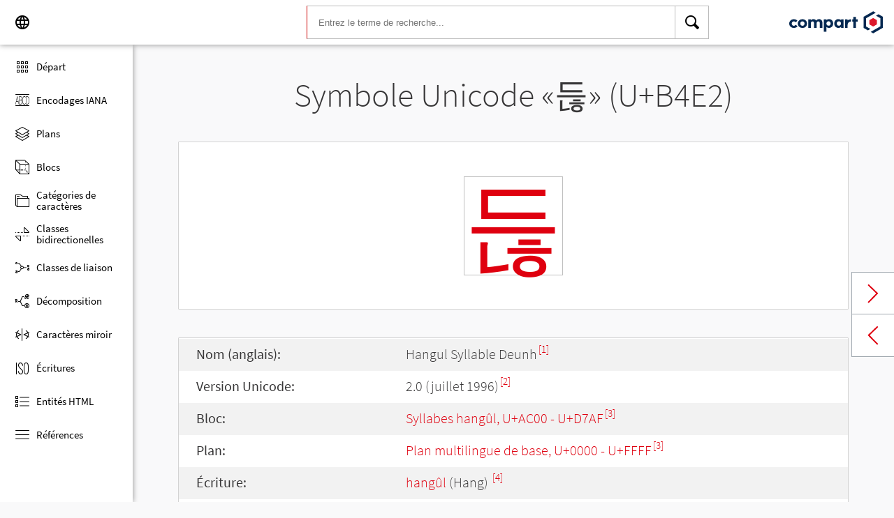

--- FILE ---
content_type: text/html; charset=UTF-8
request_url: https://www.compart.com/fr/unicode/U+B4E2
body_size: 12864
content:
<!DOCTYPE html><html lang="fr" xml:space="default" xmlns:xsl="http://www.w3.org/1999/XSL/Transform" xmlns:xi="http://www.w3.org/2001/XInclude" xmlns="http://www.w3.org/1999/xhtml" xmlns:dff="http://www.compart.com/ns/dff" xmlns:cp="http://www.compart.com/ns/mffauxiliary/xpp"><head><meta charset="utf-8"><meta content="U+B4E2 est la valeur Unicode hexadécimale du caractère Hangul Syllable Deunh. Code U+B4E2, Encodage, Entités HTML:&amp;#46306;,&amp;#xB4E2;, UTF-8 (hex), UTF-16 (hex), UTF-32 (hex)" name="description"><meta content="U+B4E2 est la valeur Unicode hexadécimale du caractère Hangul Syllable Deunh. Code U+B4E2, Encodage, Entités HTML:&amp;#46306;,&amp;#xB4E2;, UTF-8 (hex), UTF-16 (hex), UTF-32 (hex)" name="description-unicode"><meta content="Découvrez tous les symboles Unicode des hiéroglyphes égyptiens aux dingbats – Compart Unicode" property="og:title"><meta content="U+B4E2 est la valeur Unicode hexadécimale du caractère Hangul Syllable Deunh. Code U+B4E2, Encodage, Entités HTML:&amp;#46306;,&amp;#xB4E2;, UTF-8 (hex), UTF-16 (hex), UTF-32 (hex)" property="og:description"><meta content="U+B4E2 est la valeur Unicode hexadécimale du caractère Hangul Syllable Deunh. Code U+B4E2, Encodage, Entités HTML:&amp;#46306;,&amp;#xB4E2;, UTF-8 (hex), UTF-16 (hex), UTF-32 (hex)" property="og:description-unicode"><meta content="Découvrez tous les symboles Unicode des hiéroglyphes égyptiens aux dingbats – Compart Unicode" name="twitter:title"><meta content="U+B4E2 est la valeur Unicode hexadécimale du caractère Hangul Syllable Deunh. Code U+B4E2, Encodage, Entités HTML:&amp;#46306;,&amp;#xB4E2;, UTF-8 (hex), UTF-16 (hex), UTF-32 (hex)" name="twitter:description-unicode"><meta property="og:site_name" content="https://www.compart.com/fr/unicode/U+B4E2"><meta property="og:url" content="https://www.compart.com/fr/unicode/U+B4E2"><link rel="alternate" hreflang="x-default" href="https://www.compart.com/fr/unicode/U+B4E2"><link rel="alternate" hreflang="en" href="https://www.compart.com/en/unicode/U+B4E2"><link rel="alternate" hreflang="fr" href="https://www.compart.com/fr/unicode/U+B4E2"><link rel="alternate" hreflang="de" href="https://www.compart.com/de/unicode/U+B4E2"><meta name="viewport" content="width=device-width,initial-scale=1"><link rel="manifest" href="/fr/unicode/lib/manifest-fr.json"><meta http-equiv="X-UA-Compatible" content="IE=edge"><meta itemprop="name" content="Unicode"><meta name="application-name" content="Unicode"><meta name="apple-mobile-web-app-title" content="Unicode"><meta name="mobile-web-app-capable" content="yes"><meta property="og:title" content="Unicode"><meta name="msapplication-TileColor" content="#da532c"><meta name="theme-color" content="#f9f9fa"><meta name="author" content="Compart AG"><meta property="og:image" content="/fr/unicode/images/icon/icon-compart.svg"><meta name="twitter:image" content="#"><meta name="msapplication-TileImage" content="/fr/unicode/images/icon/icon-compart.svg"><link rel="apple-touch-icon" href="/fr/unicode/images/icon/icon-compart.svg"><link rel="shortcut icon" href="/fr/unicode/images/icon/icon-compart.svg"><link rel="shortcut icon" type="image/svg" href="/fr/unicode/images/icon/icon-compart.svg" sizes="32x32"><link rel="shortcut icon" type="image/svg" href="/fr/unicode/images/icon/icon-compart.svg" sizes="96x96"><link rel="shortcut icon" href="/en/unicode/images/icon/favicon.ico" type="image/x-icon"><script>"serviceWorker"in navigator&&navigator.serviceWorker.register("/fr/unicode/service-worker.js")</script><style>abbr,address,article,aside,audio,b,blockquote,body,canvas,caption,cite,code,dd,del,details,dfn,div,dl,dt,em,fieldset,figcaption,figure,footer,form,h1,h2,h3,h4,h5,h6,header,html,i,iframe,img,ins,kbd,label,legend,li,mark,menu,nav,object,ol,p,pre,q,samp,section,small,span,strong,sub,summary,sup,table,tbody,td,tfoot,th,thead,time,tr,ul,var,video{margin:0;padding:0;border:0;outline:0;font-size:100%;vertical-align:baseline;background:0 0}body{margin:0;line-height:1.7;font-size:18px;font-family:'Source Sans Pro',Roboto,"San Francisco","Segoe UI",sans-serif;color:#373637;font-weight:300;background-color:#f9f9fa;transition:opacity .2s;height:calc(100% - var(--header-height) + 3px)}.h1,h1{font-size:30px;padding:.9em 0 0 0;margin-bottom:1em;text-align:center;font-weight:300;line-height:1.2}.h2,h2{font-size:20px;margin:1em 0 .4em;line-height:1.3em;font-weight:200}</style><link rel="stylesheet" href="/en/unicode/style/unicode.css"><link rel="stylesheet" href="/en/unicode/style/compart-icon-font.css" media="none" onload='"all"!=media&&(media="all")'><noscript><link rel="stylesheet" href="/en/unicode/style/compart-icon-font.css"></noscript><script async="true" src="/en/unicode/lib/charRelations.js"></script><title>«듢» U+B4E2 Hangul Syllable DeunhCaractère Unicode</title></head><body><style>.disabled{pointer-events:none;cursor:default}</style><script async="true" src="/en/unicode/lib/navbar.js"></script><style>html{--sidenav-width:190px;--sidenav-display:none;--header-height:64px}.header{height:64px;height:var(--header-height);width:100%;background-color:#fff;-webkit-box-shadow:0 0 8px 0 rgba(140,140,140,1);-moz-box-shadow:0 0 8px 0 rgba(140,140,140,1);box-shadow:0 0 8px 0 rgba(140,140,140,1);transition:all .3s cubic-bezier(.25,.8,.25,1);display:flex;justify-content:space-between;position:fixed;top:0;z-index:100}.header .item{width:104px;display:flex}.header .navicon .menu{margin-left:8px;position:relative;left:0;display:none}#head-langpicker{margin-left:8px}.header .mobile-search-button button,.header .navicon button{margin-top:8px;outline:0;text-decoration:none;background-color:#fff;cursor:pointer;border:0;width:48px;width:calc(var(--header-height) - 16px);height:48px;height:calc(var(--header-height) - 16px)}.header .mobile-search-button button{position:absolute;right:8px}.header .navicon button:hover{background-color:#eee}.header .navicon button:active{background-color:#e0e0e0}.header .icons{font-size:24px}.header .search{width:45%;margin:8px;margin-right:0;margin-left:var(--sidenav-width)}.header .search form{height:100%;width:100%}.header .search form input{border:1px solid #bcbcbc;border-right:1px solid var(--search-hover);border-left:1px solid #c00;height:100%;width:calc(100% - 48px);width:calc(100% - var(--header-height) + 16px);padding-left:16px;--search-hover:#BCBCBC}.header .search form input:focus{outline:0;border:1px solid #0399f7}.header .search button{outline:0;height:100%;width:48px;width:calc(var(--header-height) - 16px);float:right;text-align:center;text-decoration:none;background-color:#fff;border:1px solid #bcbcbc;border-left:0}.header .search button:hover{cursor:pointer;border:1px solid #0399f7;--search-hover:#0399F7;border-left:0}.header .search button:hover+input{border-right:1px solid #0399f7}.header .search i{display:inline}.header .logo{margin:8px;display:flex;justify-content:flex-end}.header .logo img{padding:8px;padding:calc(var(--header-height)/ 2 - 24px);max-height:32px}.header .mobile-search-button{display:none}.sidenav{height:calc(100% - 64px);height:calc(100% - var(--header-height));width:var(--sidenav-width);display:block;position:fixed;z-index:99;top:0;left:0;background-color:#fff;overflow-x:hidden;margin-top:64px;margin-top:var(--header-height);-webkit-box-shadow:0 0 8px 0 rgba(140,140,140,1);-moz-box-shadow:0 0 8px 0 rgba(140,140,140,1);box-shadow:0 0 8px 0 rgba(140,140,140,1)}.sidenav.invisible{display:block}.sidenav ul{list-style-type:none;padding-top:8px}.sidenav .navi-list{min-height:calc(100% - 64px)}.sidenav li{display:block;height:48px;text-decoration:none;width:100%;display:flex;align-items:center;font-size:15px;font-weight:400;margin:0}.sidenav li a{width:100%;height:100%;color:#000;display:flex;align-items:center;line-height:1.1}.sidenav li a.current-item{border-left:4px solid #0399f7}.sidenav li a.current-item i{margin-left:16px;margin-left:calc(var(--header-height)/ 2 - 16px)}.sidenav li a:hover{color:#0399f7}.sidenav li:hover{background-color:#eee;cursor:pointer}.sidenav li a i{margin-left:20px;margin-left:calc(var(--header-height)/ 2 - 12px);margin-right:8px;width:24px;height:24px;font-size:24px}#app-install{display:none}.sidenav .navi-install-app{width:100%}.langpicker-wrapper{min-width:200px;background-color:#f9f9fa;position:fixed;z-index:200;left:0;top:0;width:100%;height:100%;overflow:auto;background-color:#000;background-color:rgba(0,0,0,.4)}.langpicker{position:relative;background-color:#fefefe;margin:15% auto;border:1px solid #888;width:200px}.langpicker ul{width:100%;margin-top:16px;margin-bottom:16px}.langpicker li a{cursor:pointer;width:calc(100% - 16px);display:block;padding-left:16px}.langpicker li a:hover{background-color:#eee}.langpicker .close{position:absolute;top:0;right:16px;color:#aaa;float:right;font-size:28px;font-weight:700}.langpicker .close:focus,.langpicker .close:hover{color:#000;text-decoration:none;cursor:pointer}.body{margin-left:190px;margin-left:var(--sidenav-width);margin-top:64px;margin-top:var(--header-height)}.nav-dark{position:fixed;display:none;width:100%;width:calc(var(--sidenav-width) * 100);max-width:100%;height:100%;background:rgba(0,0,0,.3);background:#00000030;z-index:49}@media screen and (max-width:1200px){.body{margin-left:0}#head-langpicker{margin-left:0}.header .navicon .menu{display:block}.sidenav.invisible{display:none}.header .search{margin-left:0}.nav-dark{display:block}.nav-dark.invisible{display:none}}@media screen and (max-width:768px){html{--header-height:56px}}@media screen and (max-width:480px){html{--sidenav-width:100%}.body{margin-left:0}.header .navicon{width:90px}.header.mobile-search-visible .navicon{width:54px}.header .search{display:none}.header .mobile-search-button{display:block;position:relative;width:90px}.header.mobile-search-visible .mobile-search-button{width:54px}.header .logo{width:60%;justify-content:center}.sidenav li{font-size:20px}#head-langpicker.mobile-search-visible,#head-logo.mobile-search-visible{display:none}#head-search.mobile-search-visible{display:block;flex-grow:1}#head-search-button-icon.mobile-search-visible:before{content:"\e92b"}#head-search-button-icon.mobile-search-visible{font-size:30px}}</style><header class="header" id="header"><div class="item navicon"><button onclick="toggleNavbar()" aria-label="Menu" class="menu" id="head-menu"><i class="wui-icon-menu icons"></i></button><button onclick="toggleLangpicker()" aria-label="Language" id="head-langpicker"><i class="wui-icon-application-ui-language icons"></i></button></div><div class="item search" id="head-search"><form method="get" accept-charset="UTF8" data-language="de" action="/fr/unicode/search"><button type="submit" aria-label="Search"><i class="wui-icon-search icons"></i></button><input type="search" autocomplete="off" class="text input-search-keywords" name="q" placeholder="Entrez le terme de recherche..." value=""></form></div><div class="item logo" id="head-logo"><a href="https://www.compart.com/fr/unicode" id="head-logo-href"><img src="/en/unicode/images/icon/compart-text-logo.svg" alt="Compart Logo" itemprop="thumbnail"></a></div><div class="item mobile-search-button"><button onclick="toggleMobileSearch(!0)" aria-label="Search"><i class="wui-icon-search icons" id="head-search-button-icon"></i></button></div></header><div class="sidenav invisible" id="sidenav"><ul class="navi-list"><li><a href="/fr/unicode/" id="navi-main"><i class="wui-icon-unicode-overview"></i><span>Départ</span></a></li><li><a href="/fr/unicode/charsets" id="navi-charsets"><i class="wui-icon-unicode-character-sets"></i><span>Encodages IANA</span></a></li><li><a href="/fr/unicode/plane" id="navi-plane"><i class="wui-icon-unicode-planes"></i><span>Plans</span></a></li><li><a href="/fr/unicode/block" id="navi-block"><i class="wui-icon-unicode-blocks"></i><span>Blocs</span></a></li><li><a href="/fr/unicode/category" id="navi-category"><i class="wui-icon-unicode-character-categories"></i><span>Catégories de caractères</span></a></li><li><a href="/fr/unicode/bidiclass" id="navi-bidiclass"><i class="wui-icon-unicode-bidirectional-classes"></i><span>Classes bidirectionelles</span></a></li><li><a href="/fr/unicode/combining" id="navi-combining"><i class="wui-icon-unicode-combining-classes"></i><span>Classes de liaison</span></a></li><li><a href="/fr/unicode/decomposition" id="navi-decomposition"><i class="wui-icon-unicode-decomposition-mappings"></i><span>Décomposition</span></a></li><li><a href="/fr/unicode/mirrored" id="navi-mirrored"><i class="wui-icon-unicode-mirrored-characters"></i><span>Caractères miroir</span></a></li><li><a href="/fr/unicode/scripts" id="navi-scripts"><i class="wui-icon-unicode-scripts"></i><span>Écritures</span></a></li><li><a href="/fr/unicode/html" id="navi-html"><i class="wui-icon-unicode-html-entities"></i><span>Entités HTML</span></a></li><li><a href="/fr/unicode/references" id="navi-references"><i class="wui-icon-unicode-reference-list"></i><span>Références</span></a></li></ul><ul class="navi-install-app" id="app-install"><li><a onclick="installApp()"><i class="wui-icon-download"></i><span> Install App</span></a></li></ul></div><div class="nav-dark invisible" id="nav-dark" onclick="toggleNavbar()"></div><div class="langpicker-wrapper" id="langpicker-wrapper" onclick="toggleLangpicker()" style="display:none"><div class="langpicker" id="langpicker"><span class="close" onclick="toggleLangpicker()">×</span><ul><li><a onclick='navigateLang("de")'>Deutsch</a></li><li><a onclick='navigateLang("en")'>English</a></li><li><a onclick='navigateLang("fr")'>Français</a></li></ul></div></div><div class="body"><div class="w1024"><div class="change-page next-page"><a data-keep-scroll="true" href="/fr/unicode/U+B4E3" onclick="charNext()">Next char</a></div><div class="change-page prev-page"><a data-keep-scroll="true" href="/fr/unicode/U+B4E1" onclick="charPrev()">Previous char</a></div><h1 class="navigable-headline" id="gen-h1-1-00000001">Symbole Unicode «<span class="code char">듢</span>» (U+B4E2)</h1><div class="letter card"><span class="box">듢</span></div><div class="card"><div class="list-box" data-keep-scroll=""><table class="data-table"><tbody><tr><td class="label first-column">Nom (anglais):</td><td class="second-column">Hangul Syllable Deunh<sup><a href="#UNC_DB">[1]</a></sup></td></tr><tr><td class="label first-column">Version Unicode:</td><td class="second-column">2.0 (juillet 1996)<sup><a href="#UNC_VERSION">[2]</a></sup></td></tr><tr><td class="label first-column">Bloc:</td><td class="second-column"><a href="/fr/unicode/block/U+AC00">Syllabes hangûl, U+AC00 - U+D7AF</a><sup><a href="#UNC_BLOCKS">[3]</a></sup></td></tr><tr><td class="label first-column">Plan:</td><td class="second-column"><a href="/fr/unicode/plane/U+0000">Plan multilingue de base, U+0000 - U+FFFF</a><sup><a href="#UNC_BLOCKS">[3]</a></sup></td></tr><tr><td class="label first-column">Écriture:</td><td class="second-column"><a href="/fr/unicode/scripts/Hang">hangûl</a> (Hang) <sup><a href="#UNC_SCRIPTS">[4]</a></sup></td></tr><tr><td class="label first-column">Catégorie:</td><td class="second-column"><a href="/fr/unicode/category/Lo">Lettre, autre</a> (Lo) <sup><a href="#UNC_DB">[1]</a></sup></td></tr><tr><td class="label first-column">Classe bidirectionelle:</td><td class="second-column"><a href="/fr/unicode/bidiclass/L">Gauche-à-droite</a> (L) <sup><a href="#UNC_DB">[1]</a></sup></td></tr><tr><td class="label first-column">Classe de liaison:</td><td class="second-column"><a href="/fr/unicode/combining/0">Non réordonné</a> (0) <sup><a href="#UNC_DB">[1]</a></sup></td></tr><tr><td class="label first-column">Caractère miroir:</td><td class="second-column">Non <sup><a href="#UNC_DB">[1]</a></sup></td></tr><tr><td class="label first-column">Entité HTML:</td><td class="second-column"><ul><li><code>&amp;#46306;</code></li><li><code>&amp;#xB4E2;</code></li></ul></td></tr><tr><td class="label first-column">Encodage UTF-8:</td><td class="second-column"><code>0xEB 0x93 0xA2</code></td></tr><tr><td class="label first-column">Encodage UTF-16:</td><td class="second-column"><code>0xB4E2</code></td></tr><tr><td class="label first-column">Encodage UTF-32:</td><td class="second-column"><code>0x0000B4E2</code></td></tr><tr><td class="label first-column">Décomposition:</td><td class="second-column"><a href="U+1103">ᄃ (U+1103)</a> - <a href="U+1173">ᅳ (U+1173)</a> - <a href="U+11AD">ᆭ (U+11AD)</a><sup><a href="#UNC_DB">[1]</a></sup></td></tr></tbody></table></div></div><h2 class="relative" id="gen-h2-2-00000002">Basé sur «<span class="code char">ᆭ</span>» (U+11AD) <span class="toggle-grid-list"><button class="button-display-grid active tooltip" aria-label="Display as Grid" onclick="displayGrid()"><i class="wui-icon-unicode-overview"></i><span class="tooltiptext"> Treillis</span></button><button class="button-display-table tooltip" aria-label="Display as List" onclick="displayTable()"><i class="wui-icon-view-table"></i><span class="tooltiptext"> Liste</span></button></span></h2><div class="list-grid-frame"><div class="list-grid list-grid-relations"><div class="table-head"><div class="text-long-column table-cell">Unicode</div><div class="numeric-cell table-cell">Caractère</div><div class="table-cell">Nom</div></div><a href="/fr/unicode/U+3136" class="content-item card" style="display:none"><p class="uid">U+3136</p><p class="text">ㄶ</p><div class="name"><p>Lettre hangûl niûn-hiûh</p></div></a><a href="/fr/unicode/U+AC06" class="content-item card" style="display:none"><p class="uid">U+AC06</p><p class="text">갆</p><div class="name"><p>Hangul Syllable Ganh</p></div></a><a href="/fr/unicode/U+AC22" class="content-item card" style="display:none"><p class="uid">U+AC22</p><p class="text">갢</p><div class="name"><p>Hangul Syllable Gaenh</p></div></a><a href="/fr/unicode/U+AC3E" class="content-item card" style="display:none"><p class="uid">U+AC3E</p><p class="text">갾</p><div class="name"><p>Hangul Syllable Gyanh</p></div></a><a href="/fr/unicode/U+AC5A" class="content-item card" style="display:none"><p class="uid">U+AC5A</p><p class="text">걚</p><div class="name"><p>Hangul Syllable Gyaenh</p></div></a><a href="/fr/unicode/U+AC76" class="content-item card" style="display:none"><p class="uid">U+AC76</p><p class="text">걶</p><div class="name"><p>Hangul Syllable Geonh</p></div></a><a href="/fr/unicode/U+AC92" class="content-item card" style="display:none"><p class="uid">U+AC92</p><p class="text">겒</p><div class="name"><p>Hangul Syllable Genh</p></div></a><a href="/fr/unicode/U+ACAE" class="content-item card" style="display:none"><p class="uid">U+ACAE</p><p class="text">겮</p><div class="name"><p>Hangul Syllable Gyeonh</p></div></a><a href="/fr/unicode/U+ACCA" class="content-item card" style="display:none"><p class="uid">U+ACCA</p><p class="text">곊</p><div class="name"><p>Hangul Syllable Gyenh</p></div></a><a href="/fr/unicode/U+ACE6" class="content-item card" style="display:none"><p class="uid">U+ACE6</p><p class="text">곦</p><div class="name"><p>Hangul Syllable Gonh</p></div></a><a href="/fr/unicode/U+AD02" class="content-item card" style="display:none"><p class="uid">U+AD02</p><p class="text">괂</p><div class="name"><p>Hangul Syllable Gwanh</p></div></a><a href="/fr/unicode/U+AD1E" class="content-item card" style="display:none"><p class="uid">U+AD1E</p><p class="text">괞</p><div class="name"><p>Hangul Syllable Gwaenh</p></div></a><a href="/fr/unicode/U+AD3A" class="content-item card" style="display:none"><p class="uid">U+AD3A</p><p class="text">괺</p><div class="name"><p>Hangul Syllable Goenh</p></div></a><a href="/fr/unicode/U+AD56" class="content-item card" style="display:none"><p class="uid">U+AD56</p><p class="text">굖</p><div class="name"><p>Hangul Syllable Gyonh</p></div></a><a href="/fr/unicode/U+AD72" class="content-item card" style="display:none"><p class="uid">U+AD72</p><p class="text">굲</p><div class="name"><p>Hangul Syllable Gunh</p></div></a><a href="/fr/unicode/U+AD8E" class="content-item card" style="display:none"><p class="uid">U+AD8E</p><p class="text">궎</p><div class="name"><p>Hangul Syllable Gweonh</p></div></a><a href="/fr/unicode/U+ADAA" class="content-item card" style="display:none"><p class="uid">U+ADAA</p><p class="text">궪</p><div class="name"><p>Hangul Syllable Gwenh</p></div></a><a href="/fr/unicode/U+ADC6" class="content-item card" style="display:none"><p class="uid">U+ADC6</p><p class="text">귆</p><div class="name"><p>Hangul Syllable Gwinh</p></div></a><a href="/fr/unicode/U+ADE2" class="content-item card" style="display:none"><p class="uid">U+ADE2</p><p class="text">귢</p><div class="name"><p>Hangul Syllable Gyunh</p></div></a><a href="/fr/unicode/U+ADFE" class="content-item card" style="display:none"><p class="uid">U+ADFE</p><p class="text">귾</p><div class="name"><p>Hangul Syllable Geunh</p></div></a><a href="/fr/unicode/U+AE1A" class="content-item card" style="display:none"><p class="uid">U+AE1A</p><p class="text">긚</p><div class="name"><p>Hangul Syllable Gyinh</p></div></a><a href="/fr/unicode/U+AE36" class="content-item card" style="display:none"><p class="uid">U+AE36</p><p class="text">긶</p><div class="name"><p>Hangul Syllable Ginh</p></div></a><a href="/fr/unicode/U+AE52" class="content-item card" style="display:none"><p class="uid">U+AE52</p><p class="text">깒</p><div class="name"><p>Hangul Syllable Gganh</p></div></a><a href="/fr/unicode/U+AE6E" class="content-item card" style="display:none"><p class="uid">U+AE6E</p><p class="text">깮</p><div class="name"><p>Hangul Syllable Ggaenh</p></div></a><a href="/fr/unicode/U+AE8A" class="content-item card" style="display:none"><p class="uid">U+AE8A</p><p class="text">꺊</p><div class="name"><p>Hangul Syllable Ggyanh</p></div></a><a href="/fr/unicode/U+AEA6" class="content-item card" style="display:none"><p class="uid">U+AEA6</p><p class="text">꺦</p><div class="name"><p>Hangul Syllable Ggyaenh</p></div></a><a href="/fr/unicode/U+AEC2" class="content-item card" style="display:none"><p class="uid">U+AEC2</p><p class="text">껂</p><div class="name"><p>Hangul Syllable Ggeonh</p></div></a><a href="/fr/unicode/U+AEDE" class="content-item card" style="display:none"><p class="uid">U+AEDE</p><p class="text">껞</p><div class="name"><p>Hangul Syllable Ggenh</p></div></a><a href="/fr/unicode/U+AEFA" class="content-item card" style="display:none"><p class="uid">U+AEFA</p><p class="text">껺</p><div class="name"><p>Hangul Syllable Ggyeonh</p></div></a><a href="/fr/unicode/U+AF16" class="content-item card" style="display:none"><p class="uid">U+AF16</p><p class="text">꼖</p><div class="name"><p>Hangul Syllable Ggyenh</p></div></a><a href="/fr/unicode/U+AF32" class="content-item card" style="display:none"><p class="uid">U+AF32</p><p class="text">꼲</p><div class="name"><p>Hangul Syllable Ggonh</p></div></a><a href="/fr/unicode/U+AF4E" class="content-item card" style="display:none"><p class="uid">U+AF4E</p><p class="text">꽎</p><div class="name"><p>Hangul Syllable Ggwanh</p></div></a><a href="/fr/unicode/U+AF6A" class="content-item card" style="display:none"><p class="uid">U+AF6A</p><p class="text">꽪</p><div class="name"><p>Hangul Syllable Ggwaenh</p></div></a><a href="/fr/unicode/U+AF86" class="content-item card" style="display:none"><p class="uid">U+AF86</p><p class="text">꾆</p><div class="name"><p>Hangul Syllable Ggoenh</p></div></a><a href="/fr/unicode/U+AFA2" class="content-item card" style="display:none"><p class="uid">U+AFA2</p><p class="text">꾢</p><div class="name"><p>Hangul Syllable Ggyonh</p></div></a><a href="/fr/unicode/U+AFBE" class="content-item card" style="display:none"><p class="uid">U+AFBE</p><p class="text">꾾</p><div class="name"><p>Hangul Syllable Ggunh</p></div></a><a href="/fr/unicode/U+AFDA" class="content-item card" style="display:none"><p class="uid">U+AFDA</p><p class="text">꿚</p><div class="name"><p>Hangul Syllable Ggweonh</p></div></a><a href="/fr/unicode/U+AFF6" class="content-item card" style="display:none"><p class="uid">U+AFF6</p><p class="text">꿶</p><div class="name"><p>Hangul Syllable Ggwenh</p></div></a><a href="/fr/unicode/U+B012" class="content-item card" style="display:none"><p class="uid">U+B012</p><p class="text">뀒</p><div class="name"><p>Hangul Syllable Ggwinh</p></div></a><a href="/fr/unicode/U+B02E" class="content-item card" style="display:none"><p class="uid">U+B02E</p><p class="text">뀮</p><div class="name"><p>Hangul Syllable Ggyunh</p></div></a><a href="/fr/unicode/U+B04A" class="content-item card" style="display:none"><p class="uid">U+B04A</p><p class="text">끊</p><div class="name"><p>Hangul Syllable Ggeunh</p></div></a><a href="/fr/unicode/U+B066" class="content-item card" style="display:none"><p class="uid">U+B066</p><p class="text">끦</p><div class="name"><p>Hangul Syllable Ggyinh</p></div></a><a href="/fr/unicode/U+B082" class="content-item card" style="display:none"><p class="uid">U+B082</p><p class="text">낂</p><div class="name"><p>Hangul Syllable Gginh</p></div></a><a href="/fr/unicode/U+B09E" class="content-item card" style="display:none"><p class="uid">U+B09E</p><p class="text">낞</p><div class="name"><p>Hangul Syllable Nanh</p></div></a><a href="/fr/unicode/U+B0BA" class="content-item card" style="display:none"><p class="uid">U+B0BA</p><p class="text">낺</p><div class="name"><p>Hangul Syllable Naenh</p></div></a><a href="/fr/unicode/U+B0D6" class="content-item card" style="display:none"><p class="uid">U+B0D6</p><p class="text">냖</p><div class="name"><p>Hangul Syllable Nyanh</p></div></a><a href="/fr/unicode/U+B0F2" class="content-item card" style="display:none"><p class="uid">U+B0F2</p><p class="text">냲</p><div class="name"><p>Hangul Syllable Nyaenh</p></div></a><a href="/fr/unicode/U+B10E" class="content-item card" style="display:none"><p class="uid">U+B10E</p><p class="text">넎</p><div class="name"><p>Hangul Syllable Neonh</p></div></a><a href="/fr/unicode/U+B12A" class="content-item card" style="display:none"><p class="uid">U+B12A</p><p class="text">넪</p><div class="name"><p>Hangul Syllable Nenh</p></div></a><a href="/fr/unicode/U+B146" class="content-item card" style="display:none"><p class="uid">U+B146</p><p class="text">녆</p><div class="name"><p>Hangul Syllable Nyeonh</p></div></a><a href="/fr/unicode/U+B162" class="content-item card" style="display:none"><p class="uid">U+B162</p><p class="text">녢</p><div class="name"><p>Hangul Syllable Nyenh</p></div></a><a href="/fr/unicode/U+B17E" class="content-item card" style="display:none"><p class="uid">U+B17E</p><p class="text">녾</p><div class="name"><p>Hangul Syllable Nonh</p></div></a><a href="/fr/unicode/U+B19A" class="content-item card" style="display:none"><p class="uid">U+B19A</p><p class="text">놚</p><div class="name"><p>Hangul Syllable Nwanh</p></div></a><a href="/fr/unicode/U+B1B6" class="content-item card" style="display:none"><p class="uid">U+B1B6</p><p class="text">놶</p><div class="name"><p>Hangul Syllable Nwaenh</p></div></a><a href="/fr/unicode/U+B1D2" class="content-item card" style="display:none"><p class="uid">U+B1D2</p><p class="text">뇒</p><div class="name"><p>Hangul Syllable Noenh</p></div></a><a href="/fr/unicode/U+B1EE" class="content-item card" style="display:none"><p class="uid">U+B1EE</p><p class="text">뇮</p><div class="name"><p>Hangul Syllable Nyonh</p></div></a><a href="/fr/unicode/U+B20A" class="content-item card" style="display:none"><p class="uid">U+B20A</p><p class="text">눊</p><div class="name"><p>Hangul Syllable Nunh</p></div></a><a href="/fr/unicode/U+B226" class="content-item card" style="display:none"><p class="uid">U+B226</p><p class="text">눦</p><div class="name"><p>Hangul Syllable Nweonh</p></div></a><a href="/fr/unicode/U+B242" class="content-item card" style="display:none"><p class="uid">U+B242</p><p class="text">뉂</p><div class="name"><p>Hangul Syllable Nwenh</p></div></a><a href="/fr/unicode/U+B25E" class="content-item card" style="display:none"><p class="uid">U+B25E</p><p class="text">뉞</p><div class="name"><p>Hangul Syllable Nwinh</p></div></a><a href="/fr/unicode/U+B27A" class="content-item card" style="display:none"><p class="uid">U+B27A</p><p class="text">뉺</p><div class="name"><p>Hangul Syllable Nyunh</p></div></a><a href="/fr/unicode/U+B296" class="content-item card" style="display:none"><p class="uid">U+B296</p><p class="text">늖</p><div class="name"><p>Hangul Syllable Neunh</p></div></a><a href="/fr/unicode/U+B2B2" class="content-item card" style="display:none"><p class="uid">U+B2B2</p><p class="text">늲</p><div class="name"><p>Hangul Syllable Nyinh</p></div></a><a href="/fr/unicode/U+B2CE" class="content-item card" style="display:none"><p class="uid">U+B2CE</p><p class="text">닎</p><div class="name"><p>Hangul Syllable Ninh</p></div></a><a href="/fr/unicode/U+B2EA" class="content-item card" style="display:none"><p class="uid">U+B2EA</p><p class="text">닪</p><div class="name"><p>Hangul Syllable Danh</p></div></a><a href="/fr/unicode/U+B306" class="content-item card" style="display:none"><p class="uid">U+B306</p><p class="text">댆</p><div class="name"><p>Hangul Syllable Daenh</p></div></a><a href="/fr/unicode/U+B322" class="content-item card" style="display:none"><p class="uid">U+B322</p><p class="text">댢</p><div class="name"><p>Hangul Syllable Dyanh</p></div></a><a href="/fr/unicode/U+B33E" class="content-item card" style="display:none"><p class="uid">U+B33E</p><p class="text">댾</p><div class="name"><p>Hangul Syllable Dyaenh</p></div></a><a href="/fr/unicode/U+B35A" class="content-item card" style="display:none"><p class="uid">U+B35A</p><p class="text">덚</p><div class="name"><p>Hangul Syllable Deonh</p></div></a><a href="/fr/unicode/U+B376" class="content-item card" style="display:none"><p class="uid">U+B376</p><p class="text">덶</p><div class="name"><p>Hangul Syllable Denh</p></div></a><a href="/fr/unicode/U+B392" class="content-item card" style="display:none"><p class="uid">U+B392</p><p class="text">뎒</p><div class="name"><p>Hangul Syllable Dyeonh</p></div></a><a href="/fr/unicode/U+B3AE" class="content-item card" style="display:none"><p class="uid">U+B3AE</p><p class="text">뎮</p><div class="name"><p>Hangul Syllable Dyenh</p></div></a><a href="/fr/unicode/U+B3CA" class="content-item card" style="display:none"><p class="uid">U+B3CA</p><p class="text">돊</p><div class="name"><p>Hangul Syllable Donh</p></div></a><a href="/fr/unicode/U+B3E6" class="content-item card" style="display:none"><p class="uid">U+B3E6</p><p class="text">돦</p><div class="name"><p>Hangul Syllable Dwanh</p></div></a><a href="/fr/unicode/U+B402" class="content-item card" style="display:none"><p class="uid">U+B402</p><p class="text">됂</p><div class="name"><p>Hangul Syllable Dwaenh</p></div></a><a href="/fr/unicode/U+B41E" class="content-item card" style="display:none"><p class="uid">U+B41E</p><p class="text">됞</p><div class="name"><p>Hangul Syllable Doenh</p></div></a><a href="/fr/unicode/U+B43A" class="content-item card" style="display:none"><p class="uid">U+B43A</p><p class="text">됺</p><div class="name"><p>Hangul Syllable Dyonh</p></div></a><a href="/fr/unicode/U+B456" class="content-item card" style="display:none"><p class="uid">U+B456</p><p class="text">둖</p><div class="name"><p>Hangul Syllable Dunh</p></div></a><a href="/fr/unicode/U+B472" class="content-item card" style="display:none"><p class="uid">U+B472</p><p class="text">둲</p><div class="name"><p>Hangul Syllable Dweonh</p></div></a><a href="/fr/unicode/U+B48E" class="content-item card" style="display:none"><p class="uid">U+B48E</p><p class="text">뒎</p><div class="name"><p>Hangul Syllable Dwenh</p></div></a><a href="/fr/unicode/U+B4AA" class="content-item card" style="display:none"><p class="uid">U+B4AA</p><p class="text">뒪</p><div class="name"><p>Hangul Syllable Dwinh</p></div></a><a href="/fr/unicode/U+B4C6" class="content-item card" style="display:none"><p class="uid">U+B4C6</p><p class="text">듆</p><div class="name"><p>Hangul Syllable Dyunh</p></div></a><a href="/fr/unicode/U+B4E2" class="content-item card" style="display:none"><p class="uid">U+B4E2</p><p class="text">듢</p><div class="name"><p>Hangul Syllable Deunh</p></div></a><a href="/fr/unicode/U+B4FE" class="content-item card" style="display:none"><p class="uid">U+B4FE</p><p class="text">듾</p><div class="name"><p>Hangul Syllable Dyinh</p></div></a><a href="/fr/unicode/U+B51A" class="content-item card" style="display:none"><p class="uid">U+B51A</p><p class="text">딚</p><div class="name"><p>Hangul Syllable Dinh</p></div></a><a href="/fr/unicode/U+B536" class="content-item card" style="display:none"><p class="uid">U+B536</p><p class="text">딶</p><div class="name"><p>Hangul Syllable Ddanh</p></div></a><a href="/fr/unicode/U+B552" class="content-item card" style="display:none"><p class="uid">U+B552</p><p class="text">땒</p><div class="name"><p>Hangul Syllable Ddaenh</p></div></a><a href="/fr/unicode/U+B56E" class="content-item card" style="display:none"><p class="uid">U+B56E</p><p class="text">땮</p><div class="name"><p>Hangul Syllable Ddyanh</p></div></a><a href="/fr/unicode/U+B58A" class="content-item card" style="display:none"><p class="uid">U+B58A</p><p class="text">떊</p><div class="name"><p>Hangul Syllable Ddyaenh</p></div></a><a href="/fr/unicode/U+B5A6" class="content-item card" style="display:none"><p class="uid">U+B5A6</p><p class="text">떦</p><div class="name"><p>Hangul Syllable Ddeonh</p></div></a><a href="/fr/unicode/U+B5C2" class="content-item card" style="display:none"><p class="uid">U+B5C2</p><p class="text">뗂</p><div class="name"><p>Hangul Syllable Ddenh</p></div></a><a href="/fr/unicode/U+B5DE" class="content-item card" style="display:none"><p class="uid">U+B5DE</p><p class="text">뗞</p><div class="name"><p>Hangul Syllable Ddyeonh</p></div></a><a href="/fr/unicode/U+B5FA" class="content-item card" style="display:none"><p class="uid">U+B5FA</p><p class="text">뗺</p><div class="name"><p>Hangul Syllable Ddyenh</p></div></a><a href="/fr/unicode/U+B616" class="content-item card" style="display:none"><p class="uid">U+B616</p><p class="text">똖</p><div class="name"><p>Hangul Syllable Ddonh</p></div></a><a href="/fr/unicode/U+B632" class="content-item card" style="display:none"><p class="uid">U+B632</p><p class="text">똲</p><div class="name"><p>Hangul Syllable Ddwanh</p></div></a><a href="/fr/unicode/U+B64E" class="content-item card" style="display:none"><p class="uid">U+B64E</p><p class="text">뙎</p><div class="name"><p>Hangul Syllable Ddwaenh</p></div></a><a href="/fr/unicode/U+B66A" class="content-item card" style="display:none"><p class="uid">U+B66A</p><p class="text">뙪</p><div class="name"><p>Hangul Syllable Ddoenh</p></div></a><a href="/fr/unicode/U+B686" class="content-item card" style="display:none"><p class="uid">U+B686</p><p class="text">뚆</p><div class="name"><p>Hangul Syllable Ddyonh</p></div></a><a href="/fr/unicode/U+B6A2" class="content-item card" style="display:none"><p class="uid">U+B6A2</p><p class="text">뚢</p><div class="name"><p>Hangul Syllable Ddunh</p></div></a><a href="/fr/unicode/U+B6BE" class="content-item card" style="display:none"><p class="uid">U+B6BE</p><p class="text">뚾</p><div class="name"><p>Hangul Syllable Ddweonh</p></div></a><a href="/fr/unicode/U+B6DA" class="content-item card" style="display:none"><p class="uid">U+B6DA</p><p class="text">뛚</p><div class="name"><p>Hangul Syllable Ddwenh</p></div></a><a href="/fr/unicode/U+B6F6" class="content-item card" style="display:none"><p class="uid">U+B6F6</p><p class="text">뛶</p><div class="name"><p>Hangul Syllable Ddwinh</p></div></a><a href="/fr/unicode/U+B712" class="content-item card" style="display:none"><p class="uid">U+B712</p><p class="text">뜒</p><div class="name"><p>Hangul Syllable Ddyunh</p></div></a><a href="/fr/unicode/U+B72E" class="content-item card" style="display:none"><p class="uid">U+B72E</p><p class="text">뜮</p><div class="name"><p>Hangul Syllable Ddeunh</p></div></a><a href="/fr/unicode/U+B74A" class="content-item card" style="display:none"><p class="uid">U+B74A</p><p class="text">띊</p><div class="name"><p>Hangul Syllable Ddyinh</p></div></a><a href="/fr/unicode/U+B766" class="content-item card" style="display:none"><p class="uid">U+B766</p><p class="text">띦</p><div class="name"><p>Hangul Syllable Ddinh</p></div></a><a href="/fr/unicode/U+B782" class="content-item card" style="display:none"><p class="uid">U+B782</p><p class="text">랂</p><div class="name"><p>Hangul Syllable Ranh</p></div></a><a href="/fr/unicode/U+B79E" class="content-item card" style="display:none"><p class="uid">U+B79E</p><p class="text">랞</p><div class="name"><p>Hangul Syllable Raenh</p></div></a><a href="/fr/unicode/U+B7BA" class="content-item card" style="display:none"><p class="uid">U+B7BA</p><p class="text">랺</p><div class="name"><p>Hangul Syllable Ryanh</p></div></a><a href="/fr/unicode/U+B7D6" class="content-item card" style="display:none"><p class="uid">U+B7D6</p><p class="text">럖</p><div class="name"><p>Hangul Syllable Ryaenh</p></div></a><a href="/fr/unicode/U+B7F2" class="content-item card" style="display:none"><p class="uid">U+B7F2</p><p class="text">럲</p><div class="name"><p>Hangul Syllable Reonh</p></div></a><a href="/fr/unicode/U+B80E" class="content-item card" style="display:none"><p class="uid">U+B80E</p><p class="text">렎</p><div class="name"><p>Hangul Syllable Renh</p></div></a><a href="/fr/unicode/U+B82A" class="content-item card" style="display:none"><p class="uid">U+B82A</p><p class="text">렪</p><div class="name"><p>Hangul Syllable Ryeonh</p></div></a><a href="/fr/unicode/U+B846" class="content-item card" style="display:none"><p class="uid">U+B846</p><p class="text">롆</p><div class="name"><p>Hangul Syllable Ryenh</p></div></a><a href="/fr/unicode/U+B862" class="content-item card" style="display:none"><p class="uid">U+B862</p><p class="text">롢</p><div class="name"><p>Hangul Syllable Ronh</p></div></a><a href="/fr/unicode/U+B87E" class="content-item card" style="display:none"><p class="uid">U+B87E</p><p class="text">롾</p><div class="name"><p>Hangul Syllable Rwanh</p></div></a><a href="/fr/unicode/U+B89A" class="content-item card" style="display:none"><p class="uid">U+B89A</p><p class="text">뢚</p><div class="name"><p>Hangul Syllable Rwaenh</p></div></a><a href="/fr/unicode/U+B8B6" class="content-item card" style="display:none"><p class="uid">U+B8B6</p><p class="text">뢶</p><div class="name"><p>Hangul Syllable Roenh</p></div></a><a href="/fr/unicode/U+B8D2" class="content-item card" style="display:none"><p class="uid">U+B8D2</p><p class="text">룒</p><div class="name"><p>Hangul Syllable Ryonh</p></div></a><a href="/fr/unicode/U+B8EE" class="content-item card" style="display:none"><p class="uid">U+B8EE</p><p class="text">룮</p><div class="name"><p>Hangul Syllable Runh</p></div></a><a href="/fr/unicode/U+B90A" class="content-item card" style="display:none"><p class="uid">U+B90A</p><p class="text">뤊</p><div class="name"><p>Hangul Syllable Rweonh</p></div></a><a href="/fr/unicode/U+B926" class="content-item card" style="display:none"><p class="uid">U+B926</p><p class="text">뤦</p><div class="name"><p>Hangul Syllable Rwenh</p></div></a><a href="/fr/unicode/U+B942" class="content-item card" style="display:none"><p class="uid">U+B942</p><p class="text">륂</p><div class="name"><p>Hangul Syllable Rwinh</p></div></a><a href="/fr/unicode/U+B95E" class="content-item card" style="display:none"><p class="uid">U+B95E</p><p class="text">륞</p><div class="name"><p>Hangul Syllable Ryunh</p></div></a><a href="/fr/unicode/U+B97A" class="content-item card" style="display:none"><p class="uid">U+B97A</p><p class="text">륺</p><div class="name"><p>Hangul Syllable Reunh</p></div></a><a href="/fr/unicode/U+B996" class="content-item card" style="display:none"><p class="uid">U+B996</p><p class="text">릖</p><div class="name"><p>Hangul Syllable Ryinh</p></div></a><a href="/fr/unicode/U+B9B2" class="content-item card" style="display:none"><p class="uid">U+B9B2</p><p class="text">릲</p><div class="name"><p>Hangul Syllable Rinh</p></div></a><a href="/fr/unicode/U+B9CE" class="content-item card" style="display:none"><p class="uid">U+B9CE</p><p class="text">많</p><div class="name"><p>Hangul Syllable Manh</p></div></a><a href="/fr/unicode/U+B9EA" class="content-item card" style="display:none"><p class="uid">U+B9EA</p><p class="text">맪</p><div class="name"><p>Hangul Syllable Maenh</p></div></a><a href="/fr/unicode/U+BA06" class="content-item card" style="display:none"><p class="uid">U+BA06</p><p class="text">먆</p><div class="name"><p>Hangul Syllable Myanh</p></div></a><a href="/fr/unicode/U+BA22" class="content-item card" style="display:none"><p class="uid">U+BA22</p><p class="text">먢</p><div class="name"><p>Hangul Syllable Myaenh</p></div></a><a href="/fr/unicode/U+BA3E" class="content-item card" style="display:none"><p class="uid">U+BA3E</p><p class="text">먾</p><div class="name"><p>Hangul Syllable Meonh</p></div></a><a href="/fr/unicode/U+BA5A" class="content-item card" style="display:none"><p class="uid">U+BA5A</p><p class="text">멚</p><div class="name"><p>Hangul Syllable Menh</p></div></a><a href="/fr/unicode/U+BA76" class="content-item card" style="display:none"><p class="uid">U+BA76</p><p class="text">멶</p><div class="name"><p>Hangul Syllable Myeonh</p></div></a><a href="/fr/unicode/U+BA92" class="content-item card" style="display:none"><p class="uid">U+BA92</p><p class="text">몒</p><div class="name"><p>Hangul Syllable Myenh</p></div></a><a href="/fr/unicode/U+BAAE" class="content-item card" style="display:none"><p class="uid">U+BAAE</p><p class="text">몮</p><div class="name"><p>Hangul Syllable Monh</p></div></a><a href="/fr/unicode/U+BACA" class="content-item card" style="display:none"><p class="uid">U+BACA</p><p class="text">뫊</p><div class="name"><p>Hangul Syllable Mwanh</p></div></a><a href="/fr/unicode/U+BAE6" class="content-item card" style="display:none"><p class="uid">U+BAE6</p><p class="text">뫦</p><div class="name"><p>Hangul Syllable Mwaenh</p></div></a><a href="/fr/unicode/U+BB02" class="content-item card" style="display:none"><p class="uid">U+BB02</p><p class="text">묂</p><div class="name"><p>Hangul Syllable Moenh</p></div></a><a href="/fr/unicode/U+BB1E" class="content-item card" style="display:none"><p class="uid">U+BB1E</p><p class="text">묞</p><div class="name"><p>Hangul Syllable Myonh</p></div></a><a href="/fr/unicode/U+BB3A" class="content-item card" style="display:none"><p class="uid">U+BB3A</p><p class="text">묺</p><div class="name"><p>Hangul Syllable Munh</p></div></a><a href="/fr/unicode/U+BB56" class="content-item card" style="display:none"><p class="uid">U+BB56</p><p class="text">뭖</p><div class="name"><p>Hangul Syllable Mweonh</p></div></a><a href="/fr/unicode/U+BB72" class="content-item card" style="display:none"><p class="uid">U+BB72</p><p class="text">뭲</p><div class="name"><p>Hangul Syllable Mwenh</p></div></a><a href="/fr/unicode/U+BB8E" class="content-item card" style="display:none"><p class="uid">U+BB8E</p><p class="text">뮎</p><div class="name"><p>Hangul Syllable Mwinh</p></div></a><a href="/fr/unicode/U+BBAA" class="content-item card" style="display:none"><p class="uid">U+BBAA</p><p class="text">뮪</p><div class="name"><p>Hangul Syllable Myunh</p></div></a><a href="/fr/unicode/U+BBC6" class="content-item card" style="display:none"><p class="uid">U+BBC6</p><p class="text">믆</p><div class="name"><p>Hangul Syllable Meunh</p></div></a><a href="/fr/unicode/U+BBE2" class="content-item card" style="display:none"><p class="uid">U+BBE2</p><p class="text">믢</p><div class="name"><p>Hangul Syllable Myinh</p></div></a><a href="/fr/unicode/U+BBFE" class="content-item card" style="display:none"><p class="uid">U+BBFE</p><p class="text">믾</p><div class="name"><p>Hangul Syllable Minh</p></div></a><a href="/fr/unicode/U+BC1A" class="content-item card" style="display:none"><p class="uid">U+BC1A</p><p class="text">밚</p><div class="name"><p>Hangul Syllable Banh</p></div></a><a href="/fr/unicode/U+BC36" class="content-item card" style="display:none"><p class="uid">U+BC36</p><p class="text">밶</p><div class="name"><p>Hangul Syllable Baenh</p></div></a><a href="/fr/unicode/U+BC52" class="content-item card" style="display:none"><p class="uid">U+BC52</p><p class="text">뱒</p><div class="name"><p>Hangul Syllable Byanh</p></div></a><a href="/fr/unicode/U+BC6E" class="content-item card" style="display:none"><p class="uid">U+BC6E</p><p class="text">뱮</p><div class="name"><p>Hangul Syllable Byaenh</p></div></a><a href="/fr/unicode/U+BC8A" class="content-item card" style="display:none"><p class="uid">U+BC8A</p><p class="text">벊</p><div class="name"><p>Hangul Syllable Beonh</p></div></a><a href="/fr/unicode/U+BCA6" class="content-item card" style="display:none"><p class="uid">U+BCA6</p><p class="text">벦</p><div class="name"><p>Hangul Syllable Benh</p></div></a><a href="/fr/unicode/U+BCC2" class="content-item card" style="display:none"><p class="uid">U+BCC2</p><p class="text">볂</p><div class="name"><p>Hangul Syllable Byeonh</p></div></a><a href="/fr/unicode/U+BCDE" class="content-item card" style="display:none"><p class="uid">U+BCDE</p><p class="text">볞</p><div class="name"><p>Hangul Syllable Byenh</p></div></a><a href="/fr/unicode/U+BCFA" class="content-item card" style="display:none"><p class="uid">U+BCFA</p><p class="text">볺</p><div class="name"><p>Hangul Syllable Bonh</p></div></a><a href="/fr/unicode/U+BD16" class="content-item card" style="display:none"><p class="uid">U+BD16</p><p class="text">봖</p><div class="name"><p>Hangul Syllable Bwanh</p></div></a><a href="/fr/unicode/U+BD32" class="content-item card" style="display:none"><p class="uid">U+BD32</p><p class="text">봲</p><div class="name"><p>Hangul Syllable Bwaenh</p></div></a><a href="/fr/unicode/U+BD4E" class="content-item card" style="display:none"><p class="uid">U+BD4E</p><p class="text">뵎</p><div class="name"><p>Hangul Syllable Boenh</p></div></a><a href="/fr/unicode/U+BD6A" class="content-item card" style="display:none"><p class="uid">U+BD6A</p><p class="text">뵪</p><div class="name"><p>Hangul Syllable Byonh</p></div></a><a href="/fr/unicode/U+BD86" class="content-item card" style="display:none"><p class="uid">U+BD86</p><p class="text">붆</p><div class="name"><p>Hangul Syllable Bunh</p></div></a><a href="/fr/unicode/U+BDA2" class="content-item card" style="display:none"><p class="uid">U+BDA2</p><p class="text">붢</p><div class="name"><p>Hangul Syllable Bweonh</p></div></a><a href="/fr/unicode/U+BDBE" class="content-item card" style="display:none"><p class="uid">U+BDBE</p><p class="text">붾</p><div class="name"><p>Hangul Syllable Bwenh</p></div></a><a href="/fr/unicode/U+BDDA" class="content-item card" style="display:none"><p class="uid">U+BDDA</p><p class="text">뷚</p><div class="name"><p>Hangul Syllable Bwinh</p></div></a><a href="/fr/unicode/U+BDF6" class="content-item card" style="display:none"><p class="uid">U+BDF6</p><p class="text">뷶</p><div class="name"><p>Hangul Syllable Byunh</p></div></a><a href="/fr/unicode/U+BE12" class="content-item card" style="display:none"><p class="uid">U+BE12</p><p class="text">븒</p><div class="name"><p>Hangul Syllable Beunh</p></div></a><a href="/fr/unicode/U+BE2E" class="content-item card" style="display:none"><p class="uid">U+BE2E</p><p class="text">븮</p><div class="name"><p>Hangul Syllable Byinh</p></div></a><a href="/fr/unicode/U+BE4A" class="content-item card" style="display:none"><p class="uid">U+BE4A</p><p class="text">빊</p><div class="name"><p>Hangul Syllable Binh</p></div></a><a href="/fr/unicode/U+BE66" class="content-item card" style="display:none"><p class="uid">U+BE66</p><p class="text">빦</p><div class="name"><p>Hangul Syllable Bbanh</p></div></a><a href="/fr/unicode/U+BE82" class="content-item card" style="display:none"><p class="uid">U+BE82</p><p class="text">뺂</p><div class="name"><p>Hangul Syllable Bbaenh</p></div></a><a href="/fr/unicode/U+BE9E" class="content-item card" style="display:none"><p class="uid">U+BE9E</p><p class="text">뺞</p><div class="name"><p>Hangul Syllable Bbyanh</p></div></a><a href="/fr/unicode/U+BEBA" class="content-item card" style="display:none"><p class="uid">U+BEBA</p><p class="text">뺺</p><div class="name"><p>Hangul Syllable Bbyaenh</p></div></a><a href="/fr/unicode/U+BED6" class="content-item card" style="display:none"><p class="uid">U+BED6</p><p class="text">뻖</p><div class="name"><p>Hangul Syllable Bbeonh</p></div></a><a href="/fr/unicode/U+BEF2" class="content-item card" style="display:none"><p class="uid">U+BEF2</p><p class="text">뻲</p><div class="name"><p>Hangul Syllable Bbenh</p></div></a><a href="/fr/unicode/U+BF0E" class="content-item card" style="display:none"><p class="uid">U+BF0E</p><p class="text">뼎</p><div class="name"><p>Hangul Syllable Bbyeonh</p></div></a><a href="/fr/unicode/U+BF2A" class="content-item card" style="display:none"><p class="uid">U+BF2A</p><p class="text">뼪</p><div class="name"><p>Hangul Syllable Bbyenh</p></div></a><a href="/fr/unicode/U+BF46" class="content-item card" style="display:none"><p class="uid">U+BF46</p><p class="text">뽆</p><div class="name"><p>Hangul Syllable Bbonh</p></div></a><a href="/fr/unicode/U+BF62" class="content-item card" style="display:none"><p class="uid">U+BF62</p><p class="text">뽢</p><div class="name"><p>Hangul Syllable Bbwanh</p></div></a><a href="/fr/unicode/U+BF7E" class="content-item card" style="display:none"><p class="uid">U+BF7E</p><p class="text">뽾</p><div class="name"><p>Hangul Syllable Bbwaenh</p></div></a><a href="/fr/unicode/U+BF9A" class="content-item card" style="display:none"><p class="uid">U+BF9A</p><p class="text">뾚</p><div class="name"><p>Hangul Syllable Bboenh</p></div></a><a href="/fr/unicode/U+BFB6" class="content-item card" style="display:none"><p class="uid">U+BFB6</p><p class="text">뾶</p><div class="name"><p>Hangul Syllable Bbyonh</p></div></a><a href="/fr/unicode/U+BFD2" class="content-item card" style="display:none"><p class="uid">U+BFD2</p><p class="text">뿒</p><div class="name"><p>Hangul Syllable Bbunh</p></div></a><a href="/fr/unicode/U+BFEE" class="content-item card" style="display:none"><p class="uid">U+BFEE</p><p class="text">뿮</p><div class="name"><p>Hangul Syllable Bbweonh</p></div></a><a href="/fr/unicode/U+C00A" class="content-item card" style="display:none"><p class="uid">U+C00A</p><p class="text">쀊</p><div class="name"><p>Hangul Syllable Bbwenh</p></div></a><a href="/fr/unicode/U+C026" class="content-item card" style="display:none"><p class="uid">U+C026</p><p class="text">쀦</p><div class="name"><p>Hangul Syllable Bbwinh</p></div></a><a href="/fr/unicode/U+C042" class="content-item card" style="display:none"><p class="uid">U+C042</p><p class="text">쁂</p><div class="name"><p>Hangul Syllable Bbyunh</p></div></a><a href="/fr/unicode/U+C05E" class="content-item card" style="display:none"><p class="uid">U+C05E</p><p class="text">쁞</p><div class="name"><p>Hangul Syllable Bbeunh</p></div></a><a href="/fr/unicode/U+C07A" class="content-item card" style="display:none"><p class="uid">U+C07A</p><p class="text">쁺</p><div class="name"><p>Hangul Syllable Bbyinh</p></div></a><a href="/fr/unicode/U+C096" class="content-item card" style="display:none"><p class="uid">U+C096</p><p class="text">삖</p><div class="name"><p>Hangul Syllable Bbinh</p></div></a><a href="/fr/unicode/U+C0B2" class="content-item card" style="display:none"><p class="uid">U+C0B2</p><p class="text">삲</p><div class="name"><p>Hangul Syllable Sanh</p></div></a><a href="/fr/unicode/U+C0CE" class="content-item card" style="display:none"><p class="uid">U+C0CE</p><p class="text">샎</p><div class="name"><p>Hangul Syllable Saenh</p></div></a><a href="/fr/unicode/U+C0EA" class="content-item card" style="display:none"><p class="uid">U+C0EA</p><p class="text">샪</p><div class="name"><p>Hangul Syllable Syanh</p></div></a><a href="/fr/unicode/U+C106" class="content-item card" style="display:none"><p class="uid">U+C106</p><p class="text">섆</p><div class="name"><p>Hangul Syllable Syaenh</p></div></a><a href="/fr/unicode/U+C122" class="content-item card" style="display:none"><p class="uid">U+C122</p><p class="text">섢</p><div class="name"><p>Hangul Syllable Seonh</p></div></a><a href="/fr/unicode/U+C13E" class="content-item card" style="display:none"><p class="uid">U+C13E</p><p class="text">섾</p><div class="name"><p>Hangul Syllable Senh</p></div></a><a href="/fr/unicode/U+C15A" class="content-item card" style="display:none"><p class="uid">U+C15A</p><p class="text">셚</p><div class="name"><p>Hangul Syllable Syeonh</p></div></a><a href="/fr/unicode/U+C176" class="content-item card" style="display:none"><p class="uid">U+C176</p><p class="text">셶</p><div class="name"><p>Hangul Syllable Syenh</p></div></a><a href="/fr/unicode/U+C192" class="content-item card" style="display:none"><p class="uid">U+C192</p><p class="text">솒</p><div class="name"><p>Hangul Syllable Sonh</p></div></a><a href="/fr/unicode/U+C1AE" class="content-item card" style="display:none"><p class="uid">U+C1AE</p><p class="text">솮</p><div class="name"><p>Hangul Syllable Swanh</p></div></a><a href="/fr/unicode/U+C1CA" class="content-item card" style="display:none"><p class="uid">U+C1CA</p><p class="text">쇊</p><div class="name"><p>Hangul Syllable Swaenh</p></div></a><a href="/fr/unicode/U+C1E6" class="content-item card" style="display:none"><p class="uid">U+C1E6</p><p class="text">쇦</p><div class="name"><p>Hangul Syllable Soenh</p></div></a><a href="/fr/unicode/U+C202" class="content-item card" style="display:none"><p class="uid">U+C202</p><p class="text">숂</p><div class="name"><p>Hangul Syllable Syonh</p></div></a><a href="/fr/unicode/U+C21E" class="content-item card" style="display:none"><p class="uid">U+C21E</p><p class="text">숞</p><div class="name"><p>Hangul Syllable Sunh</p></div></a><a href="/fr/unicode/U+C23A" class="content-item card" style="display:none"><p class="uid">U+C23A</p><p class="text">숺</p><div class="name"><p>Hangul Syllable Sweonh</p></div></a><a href="/fr/unicode/U+C256" class="content-item card" style="display:none"><p class="uid">U+C256</p><p class="text">쉖</p><div class="name"><p>Hangul Syllable Swenh</p></div></a><a href="/fr/unicode/U+C272" class="content-item card" style="display:none"><p class="uid">U+C272</p><p class="text">쉲</p><div class="name"><p>Hangul Syllable Swinh</p></div></a><a href="/fr/unicode/U+C28E" class="content-item card" style="display:none"><p class="uid">U+C28E</p><p class="text">슎</p><div class="name"><p>Hangul Syllable Syunh</p></div></a><a href="/fr/unicode/U+C2AA" class="content-item card" style="display:none"><p class="uid">U+C2AA</p><p class="text">슪</p><div class="name"><p>Hangul Syllable Seunh</p></div></a><a href="/fr/unicode/U+C2C6" class="content-item card" style="display:none"><p class="uid">U+C2C6</p><p class="text">싆</p><div class="name"><p>Hangul Syllable Syinh</p></div></a><a href="/fr/unicode/U+C2E2" class="content-item card" style="display:none"><p class="uid">U+C2E2</p><p class="text">싢</p><div class="name"><p>Hangul Syllable Sinh</p></div></a><a href="/fr/unicode/U+C2FE" class="content-item card" style="display:none"><p class="uid">U+C2FE</p><p class="text">싾</p><div class="name"><p>Hangul Syllable Ssanh</p></div></a><a href="/fr/unicode/U+C31A" class="content-item card" style="display:none"><p class="uid">U+C31A</p><p class="text">쌚</p><div class="name"><p>Hangul Syllable Ssaenh</p></div></a><a href="/fr/unicode/U+C336" class="content-item card" style="display:none"><p class="uid">U+C336</p><p class="text">쌶</p><div class="name"><p>Hangul Syllable Ssyanh</p></div></a><a href="/fr/unicode/U+C352" class="content-item card" style="display:none"><p class="uid">U+C352</p><p class="text">썒</p><div class="name"><p>Hangul Syllable Ssyaenh</p></div></a><a href="/fr/unicode/U+C36E" class="content-item card" style="display:none"><p class="uid">U+C36E</p><p class="text">썮</p><div class="name"><p>Hangul Syllable Sseonh</p></div></a><a href="/fr/unicode/U+C38A" class="content-item card" style="display:none"><p class="uid">U+C38A</p><p class="text">쎊</p><div class="name"><p>Hangul Syllable Ssenh</p></div></a><a href="/fr/unicode/U+C3A6" class="content-item card" style="display:none"><p class="uid">U+C3A6</p><p class="text">쎦</p><div class="name"><p>Hangul Syllable Ssyeonh</p></div></a><a href="/fr/unicode/U+C3C2" class="content-item card" style="display:none"><p class="uid">U+C3C2</p><p class="text">쏂</p><div class="name"><p>Hangul Syllable Ssyenh</p></div></a><a href="/fr/unicode/U+C3DE" class="content-item card" style="display:none"><p class="uid">U+C3DE</p><p class="text">쏞</p><div class="name"><p>Hangul Syllable Ssonh</p></div></a><a href="/fr/unicode/U+C3FA" class="content-item card" style="display:none"><p class="uid">U+C3FA</p><p class="text">쏺</p><div class="name"><p>Hangul Syllable Sswanh</p></div></a><a href="/fr/unicode/U+C416" class="content-item card" style="display:none"><p class="uid">U+C416</p><p class="text">쐖</p><div class="name"><p>Hangul Syllable Sswaenh</p></div></a><a href="/fr/unicode/U+C432" class="content-item card" style="display:none"><p class="uid">U+C432</p><p class="text">쐲</p><div class="name"><p>Hangul Syllable Ssoenh</p></div></a><a href="/fr/unicode/U+C44E" class="content-item card" style="display:none"><p class="uid">U+C44E</p><p class="text">쑎</p><div class="name"><p>Hangul Syllable Ssyonh</p></div></a><a href="/fr/unicode/U+C46A" class="content-item card" style="display:none"><p class="uid">U+C46A</p><p class="text">쑪</p><div class="name"><p>Hangul Syllable Ssunh</p></div></a><a href="/fr/unicode/U+C486" class="content-item card" style="display:none"><p class="uid">U+C486</p><p class="text">쒆</p><div class="name"><p>Hangul Syllable Ssweonh</p></div></a><a href="/fr/unicode/U+C4A2" class="content-item card" style="display:none"><p class="uid">U+C4A2</p><p class="text">쒢</p><div class="name"><p>Hangul Syllable Sswenh</p></div></a><a href="/fr/unicode/U+C4BE" class="content-item card" style="display:none"><p class="uid">U+C4BE</p><p class="text">쒾</p><div class="name"><p>Hangul Syllable Sswinh</p></div></a><a href="/fr/unicode/U+C4DA" class="content-item card" style="display:none"><p class="uid">U+C4DA</p><p class="text">쓚</p><div class="name"><p>Hangul Syllable Ssyunh</p></div></a><a href="/fr/unicode/U+C4F6" class="content-item card" style="display:none"><p class="uid">U+C4F6</p><p class="text">쓶</p><div class="name"><p>Hangul Syllable Sseunh</p></div></a><a href="/fr/unicode/U+C512" class="content-item card" style="display:none"><p class="uid">U+C512</p><p class="text">씒</p><div class="name"><p>Hangul Syllable Ssyinh</p></div></a><a href="/fr/unicode/U+C52E" class="content-item card" style="display:none"><p class="uid">U+C52E</p><p class="text">씮</p><div class="name"><p>Hangul Syllable Ssinh</p></div></a><a href="/fr/unicode/U+C54A" class="content-item card" style="display:none"><p class="uid">U+C54A</p><p class="text">않</p><div class="name"><p>Hangul Syllable Anh</p></div></a><a href="/fr/unicode/U+C566" class="content-item card" style="display:none"><p class="uid">U+C566</p><p class="text">앦</p><div class="name"><p>Hangul Syllable Aenh</p></div></a><a href="/fr/unicode/U+C582" class="content-item card" style="display:none"><p class="uid">U+C582</p><p class="text">얂</p><div class="name"><p>Hangul Syllable Yanh</p></div></a><a href="/fr/unicode/U+C59E" class="content-item card" style="display:none"><p class="uid">U+C59E</p><p class="text">얞</p><div class="name"><p>Hangul Syllable Yaenh</p></div></a><a href="/fr/unicode/U+C5BA" class="content-item card" style="display:none"><p class="uid">U+C5BA</p><p class="text">얺</p><div class="name"><p>Hangul Syllable Eonh</p></div></a><a href="/fr/unicode/U+C5D6" class="content-item card" style="display:none"><p class="uid">U+C5D6</p><p class="text">엖</p><div class="name"><p>Hangul Syllable Enh</p></div></a><a href="/fr/unicode/U+C5F2" class="content-item card" style="display:none"><p class="uid">U+C5F2</p><p class="text">엲</p><div class="name"><p>Hangul Syllable Yeonh</p></div></a><a href="/fr/unicode/U+C60E" class="content-item card" style="display:none"><p class="uid">U+C60E</p><p class="text">옎</p><div class="name"><p>Hangul Syllable Yenh</p></div></a><a href="/fr/unicode/U+C62A" class="content-item card" style="display:none"><p class="uid">U+C62A</p><p class="text">옪</p><div class="name"><p>Hangul Syllable Onh</p></div></a><a href="/fr/unicode/U+C646" class="content-item card" style="display:none"><p class="uid">U+C646</p><p class="text">왆</p><div class="name"><p>Hangul Syllable Wanh</p></div></a><a href="/fr/unicode/U+C662" class="content-item card" style="display:none"><p class="uid">U+C662</p><p class="text">왢</p><div class="name"><p>Hangul Syllable Waenh</p></div></a><a href="/fr/unicode/U+C67E" class="content-item card" style="display:none"><p class="uid">U+C67E</p><p class="text">왾</p><div class="name"><p>Hangul Syllable Oenh</p></div></a><a href="/fr/unicode/U+C69A" class="content-item card" style="display:none"><p class="uid">U+C69A</p><p class="text">욚</p><div class="name"><p>Hangul Syllable Yonh</p></div></a><a href="/fr/unicode/U+C6B6" class="content-item card" style="display:none"><p class="uid">U+C6B6</p><p class="text">욶</p><div class="name"><p>Hangul Syllable Unh</p></div></a><a href="/fr/unicode/U+C6D2" class="content-item card" style="display:none"><p class="uid">U+C6D2</p><p class="text">웒</p><div class="name"><p>Hangul Syllable Weonh</p></div></a><a href="/fr/unicode/U+C6EE" class="content-item card" style="display:none"><p class="uid">U+C6EE</p><p class="text">웮</p><div class="name"><p>Hangul Syllable Wenh</p></div></a><a href="/fr/unicode/U+C70A" class="content-item card" style="display:none"><p class="uid">U+C70A</p><p class="text">윊</p><div class="name"><p>Hangul Syllable Winh</p></div></a><a href="/fr/unicode/U+C726" class="content-item card" style="display:none"><p class="uid">U+C726</p><p class="text">윦</p><div class="name"><p>Hangul Syllable Yunh</p></div></a><a href="/fr/unicode/U+C742" class="content-item card" style="display:none"><p class="uid">U+C742</p><p class="text">읂</p><div class="name"><p>Hangul Syllable Eunh</p></div></a><a href="/fr/unicode/U+C75E" class="content-item card" style="display:none"><p class="uid">U+C75E</p><p class="text">읞</p><div class="name"><p>Hangul Syllable Yinh</p></div></a><a href="/fr/unicode/U+C77A" class="content-item card" style="display:none"><p class="uid">U+C77A</p><p class="text">읺</p><div class="name"><p>Hangul Syllable Inh</p></div></a><a href="/fr/unicode/U+C796" class="content-item card" style="display:none"><p class="uid">U+C796</p><p class="text">잖</p><div class="name"><p>Hangul Syllable Janh</p></div></a><a href="/fr/unicode/U+C7B2" class="content-item card" style="display:none"><p class="uid">U+C7B2</p><p class="text">잲</p><div class="name"><p>Hangul Syllable Jaenh</p></div></a><a href="/fr/unicode/U+C7CE" class="content-item card" style="display:none"><p class="uid">U+C7CE</p><p class="text">쟎</p><div class="name"><p>Hangul Syllable Jyanh</p></div></a><a href="/fr/unicode/U+C7EA" class="content-item card" style="display:none"><p class="uid">U+C7EA</p><p class="text">쟪</p><div class="name"><p>Hangul Syllable Jyaenh</p></div></a><a href="/fr/unicode/U+C806" class="content-item card" style="display:none"><p class="uid">U+C806</p><p class="text">젆</p><div class="name"><p>Hangul Syllable Jeonh</p></div></a><a href="/fr/unicode/U+C822" class="content-item card" style="display:none"><p class="uid">U+C822</p><p class="text">젢</p><div class="name"><p>Hangul Syllable Jenh</p></div></a><a href="/fr/unicode/U+C83E" class="content-item card" style="display:none"><p class="uid">U+C83E</p><p class="text">젾</p><div class="name"><p>Hangul Syllable Jyeonh</p></div></a><a href="/fr/unicode/U+C85A" class="content-item card" style="display:none"><p class="uid">U+C85A</p><p class="text">졚</p><div class="name"><p>Hangul Syllable Jyenh</p></div></a><a href="/fr/unicode/U+C876" class="content-item card" style="display:none"><p class="uid">U+C876</p><p class="text">졶</p><div class="name"><p>Hangul Syllable Jonh</p></div></a><a href="/fr/unicode/U+C892" class="content-item card" style="display:none"><p class="uid">U+C892</p><p class="text">좒</p><div class="name"><p>Hangul Syllable Jwanh</p></div></a><a href="/fr/unicode/U+C8AE" class="content-item card" style="display:none"><p class="uid">U+C8AE</p><p class="text">좮</p><div class="name"><p>Hangul Syllable Jwaenh</p></div></a><a href="/fr/unicode/U+C8CA" class="content-item card" style="display:none"><p class="uid">U+C8CA</p><p class="text">죊</p><div class="name"><p>Hangul Syllable Joenh</p></div></a><a href="/fr/unicode/U+C8E6" class="content-item card" style="display:none"><p class="uid">U+C8E6</p><p class="text">죦</p><div class="name"><p>Hangul Syllable Jyonh</p></div></a><a href="/fr/unicode/U+C902" class="content-item card" style="display:none"><p class="uid">U+C902</p><p class="text">줂</p><div class="name"><p>Hangul Syllable Junh</p></div></a><a href="/fr/unicode/U+C91E" class="content-item card" style="display:none"><p class="uid">U+C91E</p><p class="text">줞</p><div class="name"><p>Hangul Syllable Jweonh</p></div></a><a href="/fr/unicode/U+C93A" class="content-item card" style="display:none"><p class="uid">U+C93A</p><p class="text">줺</p><div class="name"><p>Hangul Syllable Jwenh</p></div></a><a href="/fr/unicode/U+C956" class="content-item card" style="display:none"><p class="uid">U+C956</p><p class="text">쥖</p><div class="name"><p>Hangul Syllable Jwinh</p></div></a><a href="/fr/unicode/U+C972" class="content-item card" style="display:none"><p class="uid">U+C972</p><p class="text">쥲</p><div class="name"><p>Hangul Syllable Jyunh</p></div></a><a href="/fr/unicode/U+C98E" class="content-item card" style="display:none"><p class="uid">U+C98E</p><p class="text">즎</p><div class="name"><p>Hangul Syllable Jeunh</p></div></a><a href="/fr/unicode/U+C9AA" class="content-item card" style="display:none"><p class="uid">U+C9AA</p><p class="text">즪</p><div class="name"><p>Hangul Syllable Jyinh</p></div></a><a href="/fr/unicode/U+C9C6" class="content-item card" style="display:none"><p class="uid">U+C9C6</p><p class="text">짆</p><div class="name"><p>Hangul Syllable Jinh</p></div></a><a href="/fr/unicode/U+C9E2" class="content-item card" style="display:none"><p class="uid">U+C9E2</p><p class="text">짢</p><div class="name"><p>Hangul Syllable Jjanh</p></div></a><a href="/fr/unicode/U+C9FE" class="content-item card" style="display:none"><p class="uid">U+C9FE</p><p class="text">짾</p><div class="name"><p>Hangul Syllable Jjaenh</p></div></a><a href="/fr/unicode/U+CA1A" class="content-item card" style="display:none"><p class="uid">U+CA1A</p><p class="text">쨚</p><div class="name"><p>Hangul Syllable Jjyanh</p></div></a><a href="/fr/unicode/U+CA36" class="content-item card" style="display:none"><p class="uid">U+CA36</p><p class="text">쨶</p><div class="name"><p>Hangul Syllable Jjyaenh</p></div></a><a href="/fr/unicode/U+CA52" class="content-item card" style="display:none"><p class="uid">U+CA52</p><p class="text">쩒</p><div class="name"><p>Hangul Syllable Jjeonh</p></div></a><a href="/fr/unicode/U+CA6E" class="content-item card" style="display:none"><p class="uid">U+CA6E</p><p class="text">쩮</p><div class="name"><p>Hangul Syllable Jjenh</p></div></a><a href="/fr/unicode/U+CA8A" class="content-item card" style="display:none"><p class="uid">U+CA8A</p><p class="text">쪊</p><div class="name"><p>Hangul Syllable Jjyeonh</p></div></a><a href="/fr/unicode/U+CAA6" class="content-item card" style="display:none"><p class="uid">U+CAA6</p><p class="text">쪦</p><div class="name"><p>Hangul Syllable Jjyenh</p></div></a><a href="/fr/unicode/U+CAC2" class="content-item card" style="display:none"><p class="uid">U+CAC2</p><p class="text">쫂</p><div class="name"><p>Hangul Syllable Jjonh</p></div></a><a href="/fr/unicode/U+CADE" class="content-item card" style="display:none"><p class="uid">U+CADE</p><p class="text">쫞</p><div class="name"><p>Hangul Syllable Jjwanh</p></div></a><a href="/fr/unicode/U+CAFA" class="content-item card" style="display:none"><p class="uid">U+CAFA</p><p class="text">쫺</p><div class="name"><p>Hangul Syllable Jjwaenh</p></div></a><a href="/fr/unicode/U+CB16" class="content-item card" style="display:none"><p class="uid">U+CB16</p><p class="text">쬖</p><div class="name"><p>Hangul Syllable Jjoenh</p></div></a><a href="/fr/unicode/U+CB32" class="content-item card" style="display:none"><p class="uid">U+CB32</p><p class="text">쬲</p><div class="name"><p>Hangul Syllable Jjyonh</p></div></a><a href="/fr/unicode/U+CB4E" class="content-item card" style="display:none"><p class="uid">U+CB4E</p><p class="text">쭎</p><div class="name"><p>Hangul Syllable Jjunh</p></div></a><a href="/fr/unicode/U+CB6A" class="content-item card" style="display:none"><p class="uid">U+CB6A</p><p class="text">쭪</p><div class="name"><p>Hangul Syllable Jjweonh</p></div></a><a href="/fr/unicode/U+CB86" class="content-item card" style="display:none"><p class="uid">U+CB86</p><p class="text">쮆</p><div class="name"><p>Hangul Syllable Jjwenh</p></div></a><a href="/fr/unicode/U+CBA2" class="content-item card" style="display:none"><p class="uid">U+CBA2</p><p class="text">쮢</p><div class="name"><p>Hangul Syllable Jjwinh</p></div></a><a href="/fr/unicode/U+CBBE" class="content-item card" style="display:none"><p class="uid">U+CBBE</p><p class="text">쮾</p><div class="name"><p>Hangul Syllable Jjyunh</p></div></a><a href="/fr/unicode/U+CBDA" class="content-item card" style="display:none"><p class="uid">U+CBDA</p><p class="text">쯚</p><div class="name"><p>Hangul Syllable Jjeunh</p></div></a><a href="/fr/unicode/U+CBF6" class="content-item card" style="display:none"><p class="uid">U+CBF6</p><p class="text">쯶</p><div class="name"><p>Hangul Syllable Jjyinh</p></div></a><a href="/fr/unicode/U+CC12" class="content-item card" style="display:none"><p class="uid">U+CC12</p><p class="text">찒</p><div class="name"><p>Hangul Syllable Jjinh</p></div></a><a href="/fr/unicode/U+CC2E" class="content-item card" style="display:none"><p class="uid">U+CC2E</p><p class="text">찮</p><div class="name"><p>Hangul Syllable Canh</p></div></a><a href="/fr/unicode/U+CC4A" class="content-item card" style="display:none"><p class="uid">U+CC4A</p><p class="text">챊</p><div class="name"><p>Hangul Syllable Caenh</p></div></a><a href="/fr/unicode/U+CC66" class="content-item card" style="display:none"><p class="uid">U+CC66</p><p class="text">챦</p><div class="name"><p>Hangul Syllable Cyanh</p></div></a><a href="/fr/unicode/U+CC82" class="content-item card" style="display:none"><p class="uid">U+CC82</p><p class="text">첂</p><div class="name"><p>Hangul Syllable Cyaenh</p></div></a><a href="/fr/unicode/U+CC9E" class="content-item card" style="display:none"><p class="uid">U+CC9E</p><p class="text">첞</p><div class="name"><p>Hangul Syllable Ceonh</p></div></a><a href="/fr/unicode/U+CCBA" class="content-item card" style="display:none"><p class="uid">U+CCBA</p><p class="text">첺</p><div class="name"><p>Hangul Syllable Cenh</p></div></a><a href="/fr/unicode/U+CCD6" class="content-item card" style="display:none"><p class="uid">U+CCD6</p><p class="text">쳖</p><div class="name"><p>Hangul Syllable Cyeonh</p></div></a><a href="/fr/unicode/U+CCF2" class="content-item card" style="display:none"><p class="uid">U+CCF2</p><p class="text">쳲</p><div class="name"><p>Hangul Syllable Cyenh</p></div></a><a href="/fr/unicode/U+CD0E" class="content-item card" style="display:none"><p class="uid">U+CD0E</p><p class="text">촎</p><div class="name"><p>Hangul Syllable Conh</p></div></a><a href="/fr/unicode/U+CD2A" class="content-item card" style="display:none"><p class="uid">U+CD2A</p><p class="text">촪</p><div class="name"><p>Hangul Syllable Cwanh</p></div></a><a href="/fr/unicode/U+CD46" class="content-item card" style="display:none"><p class="uid">U+CD46</p><p class="text">쵆</p><div class="name"><p>Hangul Syllable Cwaenh</p></div></a><a href="/fr/unicode/U+CD62" class="content-item card" style="display:none"><p class="uid">U+CD62</p><p class="text">쵢</p><div class="name"><p>Hangul Syllable Coenh</p></div></a><a href="/fr/unicode/U+CD7E" class="content-item card" style="display:none"><p class="uid">U+CD7E</p><p class="text">쵾</p><div class="name"><p>Hangul Syllable Cyonh</p></div></a><a href="/fr/unicode/U+CD9A" class="content-item card" style="display:none"><p class="uid">U+CD9A</p><p class="text">춚</p><div class="name"><p>Hangul Syllable Cunh</p></div></a><a href="/fr/unicode/U+CDB6" class="content-item card" style="display:none"><p class="uid">U+CDB6</p><p class="text">춶</p><div class="name"><p>Hangul Syllable Cweonh</p></div></a><a href="/fr/unicode/U+CDD2" class="content-item card" style="display:none"><p class="uid">U+CDD2</p><p class="text">췒</p><div class="name"><p>Hangul Syllable Cwenh</p></div></a><a href="/fr/unicode/U+CDEE" class="content-item card" style="display:none"><p class="uid">U+CDEE</p><p class="text">췮</p><div class="name"><p>Hangul Syllable Cwinh</p></div></a><a href="/fr/unicode/U+CE0A" class="content-item card" style="display:none"><p class="uid">U+CE0A</p><p class="text">츊</p><div class="name"><p>Hangul Syllable Cyunh</p></div></a><a href="/fr/unicode/U+CE26" class="content-item card" style="display:none"><p class="uid">U+CE26</p><p class="text">츦</p><div class="name"><p>Hangul Syllable Ceunh</p></div></a><a href="/fr/unicode/U+CE42" class="content-item card" style="display:none"><p class="uid">U+CE42</p><p class="text">칂</p><div class="name"><p>Hangul Syllable Cyinh</p></div></a><a href="/fr/unicode/U+CE5E" class="content-item card" style="display:none"><p class="uid">U+CE5E</p><p class="text">칞</p><div class="name"><p>Hangul Syllable Cinh</p></div></a><a href="/fr/unicode/U+CE7A" class="content-item card" style="display:none"><p class="uid">U+CE7A</p><p class="text">칺</p><div class="name"><p>Hangul Syllable Kanh</p></div></a><a href="/fr/unicode/U+CE96" class="content-item card" style="display:none"><p class="uid">U+CE96</p><p class="text">캖</p><div class="name"><p>Hangul Syllable Kaenh</p></div></a><a href="/fr/unicode/U+CEB2" class="content-item card" style="display:none"><p class="uid">U+CEB2</p><p class="text">캲</p><div class="name"><p>Hangul Syllable Kyanh</p></div></a><a href="/fr/unicode/U+CECE" class="content-item card" style="display:none"><p class="uid">U+CECE</p><p class="text">컎</p><div class="name"><p>Hangul Syllable Kyaenh</p></div></a><a href="/fr/unicode/U+CEEA" class="content-item card" style="display:none"><p class="uid">U+CEEA</p><p class="text">컪</p><div class="name"><p>Hangul Syllable Keonh</p></div></a><a href="/fr/unicode/U+CF06" class="content-item card" style="display:none"><p class="uid">U+CF06</p><p class="text">켆</p><div class="name"><p>Hangul Syllable Kenh</p></div></a><a href="/fr/unicode/U+CF22" class="content-item card" style="display:none"><p class="uid">U+CF22</p><p class="text">켢</p><div class="name"><p>Hangul Syllable Kyeonh</p></div></a><a href="/fr/unicode/U+CF3E" class="content-item card" style="display:none"><p class="uid">U+CF3E</p><p class="text">켾</p><div class="name"><p>Hangul Syllable Kyenh</p></div></a><a href="/fr/unicode/U+CF5A" class="content-item card" style="display:none"><p class="uid">U+CF5A</p><p class="text">콚</p><div class="name"><p>Hangul Syllable Konh</p></div></a><a href="/fr/unicode/U+CF76" class="content-item card" style="display:none"><p class="uid">U+CF76</p><p class="text">콶</p><div class="name"><p>Hangul Syllable Kwanh</p></div></a><a href="/fr/unicode/U+CF92" class="content-item card" style="display:none"><p class="uid">U+CF92</p><p class="text">쾒</p><div class="name"><p>Hangul Syllable Kwaenh</p></div></a><a href="/fr/unicode/U+CFAE" class="content-item card" style="display:none"><p class="uid">U+CFAE</p><p class="text">쾮</p><div class="name"><p>Hangul Syllable Koenh</p></div></a><a href="/fr/unicode/U+CFCA" class="content-item card" style="display:none"><p class="uid">U+CFCA</p><p class="text">쿊</p><div class="name"><p>Hangul Syllable Kyonh</p></div></a><a href="/fr/unicode/U+CFE6" class="content-item card" style="display:none"><p class="uid">U+CFE6</p><p class="text">쿦</p><div class="name"><p>Hangul Syllable Kunh</p></div></a><a href="/fr/unicode/U+D002" class="content-item card" style="display:none"><p class="uid">U+D002</p><p class="text">퀂</p><div class="name"><p>Hangul Syllable Kweonh</p></div></a><a href="/fr/unicode/U+D01E" class="content-item card" style="display:none"><p class="uid">U+D01E</p><p class="text">퀞</p><div class="name"><p>Hangul Syllable Kwenh</p></div></a><a href="/fr/unicode/U+D03A" class="content-item card" style="display:none"><p class="uid">U+D03A</p><p class="text">퀺</p><div class="name"><p>Hangul Syllable Kwinh</p></div></a><a href="/fr/unicode/U+D056" class="content-item card" style="display:none"><p class="uid">U+D056</p><p class="text">큖</p><div class="name"><p>Hangul Syllable Kyunh</p></div></a><a href="/fr/unicode/U+D072" class="content-item card" style="display:none"><p class="uid">U+D072</p><p class="text">큲</p><div class="name"><p>Hangul Syllable Keunh</p></div></a><a href="/fr/unicode/U+D08E" class="content-item card" style="display:none"><p class="uid">U+D08E</p><p class="text">킎</p><div class="name"><p>Hangul Syllable Kyinh</p></div></a><a href="/fr/unicode/U+D0AA" class="content-item card" style="display:none"><p class="uid">U+D0AA</p><p class="text">킪</p><div class="name"><p>Hangul Syllable Kinh</p></div></a><a href="/fr/unicode/U+D0C6" class="content-item card" style="display:none"><p class="uid">U+D0C6</p><p class="text">탆</p><div class="name"><p>Hangul Syllable Tanh</p></div></a><a href="/fr/unicode/U+D0E2" class="content-item card" style="display:none"><p class="uid">U+D0E2</p><p class="text">탢</p><div class="name"><p>Hangul Syllable Taenh</p></div></a><a href="/fr/unicode/U+D0FE" class="content-item card" style="display:none"><p class="uid">U+D0FE</p><p class="text">탾</p><div class="name"><p>Hangul Syllable Tyanh</p></div></a><a href="/fr/unicode/U+D11A" class="content-item card" style="display:none"><p class="uid">U+D11A</p><p class="text">턚</p><div class="name"><p>Hangul Syllable Tyaenh</p></div></a><a href="/fr/unicode/U+D136" class="content-item card" style="display:none"><p class="uid">U+D136</p><p class="text">턶</p><div class="name"><p>Hangul Syllable Teonh</p></div></a><a href="/fr/unicode/U+D152" class="content-item card" style="display:none"><p class="uid">U+D152</p><p class="text">텒</p><div class="name"><p>Hangul Syllable Tenh</p></div></a><a href="/fr/unicode/U+D16E" class="content-item card" style="display:none"><p class="uid">U+D16E</p><p class="text">텮</p><div class="name"><p>Hangul Syllable Tyeonh</p></div></a><a href="/fr/unicode/U+D18A" class="content-item card" style="display:none"><p class="uid">U+D18A</p><p class="text">톊</p><div class="name"><p>Hangul Syllable Tyenh</p></div></a><a href="/fr/unicode/U+D1A6" class="content-item card" style="display:none"><p class="uid">U+D1A6</p><p class="text">톦</p><div class="name"><p>Hangul Syllable Tonh</p></div></a><a href="/fr/unicode/U+D1C2" class="content-item card" style="display:none"><p class="uid">U+D1C2</p><p class="text">퇂</p><div class="name"><p>Hangul Syllable Twanh</p></div></a><a href="/fr/unicode/U+D1DE" class="content-item card" style="display:none"><p class="uid">U+D1DE</p><p class="text">퇞</p><div class="name"><p>Hangul Syllable Twaenh</p></div></a><a href="/fr/unicode/U+D1FA" class="content-item card" style="display:none"><p class="uid">U+D1FA</p><p class="text">퇺</p><div class="name"><p>Hangul Syllable Toenh</p></div></a><a href="/fr/unicode/U+D216" class="content-item card" style="display:none"><p class="uid">U+D216</p><p class="text">툖</p><div class="name"><p>Hangul Syllable Tyonh</p></div></a><a href="/fr/unicode/U+D232" class="content-item card" style="display:none"><p class="uid">U+D232</p><p class="text">툲</p><div class="name"><p>Hangul Syllable Tunh</p></div></a><a href="/fr/unicode/U+D24E" class="content-item card" style="display:none"><p class="uid">U+D24E</p><p class="text">퉎</p><div class="name"><p>Hangul Syllable Tweonh</p></div></a><a href="/fr/unicode/U+D26A" class="content-item card" style="display:none"><p class="uid">U+D26A</p><p class="text">퉪</p><div class="name"><p>Hangul Syllable Twenh</p></div></a><a href="/fr/unicode/U+D286" class="content-item card" style="display:none"><p class="uid">U+D286</p><p class="text">튆</p><div class="name"><p>Hangul Syllable Twinh</p></div></a><a href="/fr/unicode/U+D2A2" class="content-item card" style="display:none"><p class="uid">U+D2A2</p><p class="text">튢</p><div class="name"><p>Hangul Syllable Tyunh</p></div></a><a href="/fr/unicode/U+D2BE" class="content-item card" style="display:none"><p class="uid">U+D2BE</p><p class="text">튾</p><div class="name"><p>Hangul Syllable Teunh</p></div></a><a href="/fr/unicode/U+D2DA" class="content-item card" style="display:none"><p class="uid">U+D2DA</p><p class="text">틚</p><div class="name"><p>Hangul Syllable Tyinh</p></div></a><a href="/fr/unicode/U+D2F6" class="content-item card" style="display:none"><p class="uid">U+D2F6</p><p class="text">틶</p><div class="name"><p>Hangul Syllable Tinh</p></div></a><a href="/fr/unicode/U+D312" class="content-item card" style="display:none"><p class="uid">U+D312</p><p class="text">팒</p><div class="name"><p>Hangul Syllable Panh</p></div></a><a href="/fr/unicode/U+D32E" class="content-item card" style="display:none"><p class="uid">U+D32E</p><p class="text">팮</p><div class="name"><p>Hangul Syllable Paenh</p></div></a><a href="/fr/unicode/U+D34A" class="content-item card" style="display:none"><p class="uid">U+D34A</p><p class="text">퍊</p><div class="name"><p>Hangul Syllable Pyanh</p></div></a><a href="/fr/unicode/U+D366" class="content-item card" style="display:none"><p class="uid">U+D366</p><p class="text">퍦</p><div class="name"><p>Hangul Syllable Pyaenh</p></div></a><a href="/fr/unicode/U+D382" class="content-item card" style="display:none"><p class="uid">U+D382</p><p class="text">펂</p><div class="name"><p>Hangul Syllable Peonh</p></div></a><a href="/fr/unicode/U+D39E" class="content-item card" style="display:none"><p class="uid">U+D39E</p><p class="text">펞</p><div class="name"><p>Hangul Syllable Penh</p></div></a><a href="/fr/unicode/U+D3BA" class="content-item card" style="display:none"><p class="uid">U+D3BA</p><p class="text">펺</p><div class="name"><p>Hangul Syllable Pyeonh</p></div></a><a href="/fr/unicode/U+D3D6" class="content-item card" style="display:none"><p class="uid">U+D3D6</p><p class="text">폖</p><div class="name"><p>Hangul Syllable Pyenh</p></div></a><a href="/fr/unicode/U+D3F2" class="content-item card" style="display:none"><p class="uid">U+D3F2</p><p class="text">폲</p><div class="name"><p>Hangul Syllable Ponh</p></div></a><a href="/fr/unicode/U+D40E" class="content-item card" style="display:none"><p class="uid">U+D40E</p><p class="text">퐎</p><div class="name"><p>Hangul Syllable Pwanh</p></div></a><a href="/fr/unicode/U+D42A" class="content-item card" style="display:none"><p class="uid">U+D42A</p><p class="text">퐪</p><div class="name"><p>Hangul Syllable Pwaenh</p></div></a><a href="/fr/unicode/U+D446" class="content-item card" style="display:none"><p class="uid">U+D446</p><p class="text">푆</p><div class="name"><p>Hangul Syllable Poenh</p></div></a><a href="/fr/unicode/U+D462" class="content-item card" style="display:none"><p class="uid">U+D462</p><p class="text">푢</p><div class="name"><p>Hangul Syllable Pyonh</p></div></a><a href="/fr/unicode/U+D47E" class="content-item card" style="display:none"><p class="uid">U+D47E</p><p class="text">푾</p><div class="name"><p>Hangul Syllable Punh</p></div></a><a href="/fr/unicode/U+D49A" class="content-item card" style="display:none"><p class="uid">U+D49A</p><p class="text">풚</p><div class="name"><p>Hangul Syllable Pweonh</p></div></a><a href="/fr/unicode/U+D4B6" class="content-item card" style="display:none"><p class="uid">U+D4B6</p><p class="text">풶</p><div class="name"><p>Hangul Syllable Pwenh</p></div></a><a href="/fr/unicode/U+D4D2" class="content-item card" style="display:none"><p class="uid">U+D4D2</p><p class="text">퓒</p><div class="name"><p>Hangul Syllable Pwinh</p></div></a><a href="/fr/unicode/U+D4EE" class="content-item card" style="display:none"><p class="uid">U+D4EE</p><p class="text">퓮</p><div class="name"><p>Hangul Syllable Pyunh</p></div></a><a href="/fr/unicode/U+D50A" class="content-item card" style="display:none"><p class="uid">U+D50A</p><p class="text">픊</p><div class="name"><p>Hangul Syllable Peunh</p></div></a><a href="/fr/unicode/U+D526" class="content-item card" style="display:none"><p class="uid">U+D526</p><p class="text">픦</p><div class="name"><p>Hangul Syllable Pyinh</p></div></a><a href="/fr/unicode/U+D542" class="content-item card" style="display:none"><p class="uid">U+D542</p><p class="text">핂</p><div class="name"><p>Hangul Syllable Pinh</p></div></a><a href="/fr/unicode/U+D55E" class="content-item card" style="display:none"><p class="uid">U+D55E</p><p class="text">핞</p><div class="name"><p>Hangul Syllable Hanh</p></div></a><a href="/fr/unicode/U+D57A" class="content-item card" style="display:none"><p class="uid">U+D57A</p><p class="text">핺</p><div class="name"><p>Hangul Syllable Haenh</p></div></a><a href="/fr/unicode/U+D596" class="content-item card" style="display:none"><p class="uid">U+D596</p><p class="text">햖</p><div class="name"><p>Hangul Syllable Hyanh</p></div></a><a href="/fr/unicode/U+D5B2" class="content-item card" style="display:none"><p class="uid">U+D5B2</p><p class="text">햲</p><div class="name"><p>Hangul Syllable Hyaenh</p></div></a><a href="/fr/unicode/U+D5CE" class="content-item card" style="display:none"><p class="uid">U+D5CE</p><p class="text">헎</p><div class="name"><p>Hangul Syllable Heonh</p></div></a><a href="/fr/unicode/U+D5EA" class="content-item card" style="display:none"><p class="uid">U+D5EA</p><p class="text">헪</p><div class="name"><p>Hangul Syllable Henh</p></div></a><a href="/fr/unicode/U+D606" class="content-item card" style="display:none"><p class="uid">U+D606</p><p class="text">혆</p><div class="name"><p>Hangul Syllable Hyeonh</p></div></a><a href="/fr/unicode/U+D622" class="content-item card" style="display:none"><p class="uid">U+D622</p><p class="text">혢</p><div class="name"><p>Hangul Syllable Hyenh</p></div></a><a href="/fr/unicode/U+D63E" class="content-item card" style="display:none"><p class="uid">U+D63E</p><p class="text">혾</p><div class="name"><p>Hangul Syllable Honh</p></div></a><a href="/fr/unicode/U+D65A" class="content-item card" style="display:none"><p class="uid">U+D65A</p><p class="text">홚</p><div class="name"><p>Hangul Syllable Hwanh</p></div></a><a href="/fr/unicode/U+D676" class="content-item card" style="display:none"><p class="uid">U+D676</p><p class="text">홶</p><div class="name"><p>Hangul Syllable Hwaenh</p></div></a><a href="/fr/unicode/U+D692" class="content-item card" style="display:none"><p class="uid">U+D692</p><p class="text">횒</p><div class="name"><p>Hangul Syllable Hoenh</p></div></a><a href="/fr/unicode/U+D6AE" class="content-item card" style="display:none"><p class="uid">U+D6AE</p><p class="text">횮</p><div class="name"><p>Hangul Syllable Hyonh</p></div></a><a href="/fr/unicode/U+D6CA" class="content-item card" style="display:none"><p class="uid">U+D6CA</p><p class="text">훊</p><div class="name"><p>Hangul Syllable Hunh</p></div></a><a href="/fr/unicode/U+D6E6" class="content-item card" style="display:none"><p class="uid">U+D6E6</p><p class="text">훦</p><div class="name"><p>Hangul Syllable Hweonh</p></div></a><a href="/fr/unicode/U+D702" class="content-item card" style="display:none"><p class="uid">U+D702</p><p class="text">휂</p><div class="name"><p>Hangul Syllable Hwenh</p></div></a><a href="/fr/unicode/U+D71E" class="content-item card" style="display:none"><p class="uid">U+D71E</p><p class="text">휞</p><div class="name"><p>Hangul Syllable Hwinh</p></div></a><a href="/fr/unicode/U+D73A" class="content-item card" style="display:none"><p class="uid">U+D73A</p><p class="text">휺</p><div class="name"><p>Hangul Syllable Hyunh</p></div></a><a href="/fr/unicode/U+D756" class="content-item card" style="display:none"><p class="uid">U+D756</p><p class="text">흖</p><div class="name"><p>Hangul Syllable Heunh</p></div></a><a href="/fr/unicode/U+D772" class="content-item card" style="display:none"><p class="uid">U+D772</p><p class="text">흲</p><div class="name"><p>Hangul Syllable Hyinh</p></div></a><a href="/fr/unicode/U+D78E" class="content-item card" style="display:none"><p class="uid">U+D78E</p><p class="text">힎</p><div class="name"><p>Hangul Syllable Hinh</p></div></a></div><a class="more-button" style="display:none"><i class="wui-icon-arrow-down"></i> Afficher davantage</a></div><h2 class="relative" id="gen-h2-2-00000003">Basé sur «<span class="code char">ᅳ</span>» (U+1173) <span class="toggle-grid-list"><button class="button-display-grid active tooltip" aria-label="Display as Grid" onclick="displayGrid()"><i class="wui-icon-unicode-overview"></i><span class="tooltiptext"> Treillis</span></button><button class="button-display-table tooltip" aria-label="Display as List" onclick="displayTable()"><i class="wui-icon-view-table"></i><span class="tooltiptext"> Liste</span></button></span></h2><div class="list-grid-frame"><div class="list-grid list-grid-relations"><div class="table-head"><div class="text-long-column table-cell">Unicode</div><div class="numeric-cell table-cell">Caractère</div><div class="table-cell">Nom</div></div><a href="/fr/unicode/U+3161" class="content-item card" style="display:none"><p class="uid">U+3161</p><p class="text">ㅡ</p><div class="name"><p>Lettre hangûl Û</p></div></a><a href="/fr/unicode/U+ADF8" class="content-item card" style="display:none"><p class="uid">U+ADF8</p><p class="text">그</p><div class="name"><p>Hangul Syllable Geu</p></div></a><a href="/fr/unicode/U+B044" class="content-item card" style="display:none"><p class="uid">U+B044</p><p class="text">끄</p><div class="name"><p>Hangul Syllable Ggeu</p></div></a><a href="/fr/unicode/U+B290" class="content-item card" style="display:none"><p class="uid">U+B290</p><p class="text">느</p><div class="name"><p>Hangul Syllable Neu</p></div></a><a href="/fr/unicode/U+B4DC" class="content-item card" style="display:none"><p class="uid">U+B4DC</p><p class="text">드</p><div class="name"><p>Hangul Syllable Deu</p></div></a><a href="/fr/unicode/U+B728" class="content-item card" style="display:none"><p class="uid">U+B728</p><p class="text">뜨</p><div class="name"><p>Hangul Syllable Ddeu</p></div></a><a href="/fr/unicode/U+B974" class="content-item card" style="display:none"><p class="uid">U+B974</p><p class="text">르</p><div class="name"><p>Hangul Syllable Reu</p></div></a><a href="/fr/unicode/U+BBC0" class="content-item card" style="display:none"><p class="uid">U+BBC0</p><p class="text">므</p><div class="name"><p>Hangul Syllable Meu</p></div></a><a href="/fr/unicode/U+BE0C" class="content-item card" style="display:none"><p class="uid">U+BE0C</p><p class="text">브</p><div class="name"><p>Hangul Syllable Beu</p></div></a><a href="/fr/unicode/U+C058" class="content-item card" style="display:none"><p class="uid">U+C058</p><p class="text">쁘</p><div class="name"><p>Hangul Syllable Bbeu</p></div></a><a href="/fr/unicode/U+C2A4" class="content-item card" style="display:none"><p class="uid">U+C2A4</p><p class="text">스</p><div class="name"><p>Hangul Syllable Seu</p></div></a><a href="/fr/unicode/U+C4F0" class="content-item card" style="display:none"><p class="uid">U+C4F0</p><p class="text">쓰</p><div class="name"><p>Hangul Syllable Sseu</p></div></a><a href="/fr/unicode/U+C73C" class="content-item card" style="display:none"><p class="uid">U+C73C</p><p class="text">으</p><div class="name"><p>Hangul Syllable Eu</p></div></a><a href="/fr/unicode/U+C988" class="content-item card" style="display:none"><p class="uid">U+C988</p><p class="text">즈</p><div class="name"><p>Hangul Syllable Jeu</p></div></a><a href="/fr/unicode/U+CBD4" class="content-item card" style="display:none"><p class="uid">U+CBD4</p><p class="text">쯔</p><div class="name"><p>Hangul Syllable Jjeu</p></div></a><a href="/fr/unicode/U+CE20" class="content-item card" style="display:none"><p class="uid">U+CE20</p><p class="text">츠</p><div class="name"><p>Hangul Syllable Ceu</p></div></a><a href="/fr/unicode/U+D06C" class="content-item card" style="display:none"><p class="uid">U+D06C</p><p class="text">크</p><div class="name"><p>Hangul Syllable Keu</p></div></a><a href="/fr/unicode/U+D2B8" class="content-item card" style="display:none"><p class="uid">U+D2B8</p><p class="text">트</p><div class="name"><p>Hangul Syllable Teu</p></div></a><a href="/fr/unicode/U+D504" class="content-item card" style="display:none"><p class="uid">U+D504</p><p class="text">프</p><div class="name"><p>Hangul Syllable Peu</p></div></a><a href="/fr/unicode/U+D750" class="content-item card" style="display:none"><p class="uid">U+D750</p><p class="text">흐</p><div class="name"><p>Hangul Syllable Heu</p></div></a></div><a class="more-button" style="display:none"><i class="wui-icon-arrow-down"></i> Afficher davantage</a></div><h2 class="relative" id="gen-h2-2-00000004">Basé sur «<span class="code char">ᄃ</span>» (U+1103) <span class="toggle-grid-list"><button class="button-display-grid active tooltip" aria-label="Display as Grid" onclick="displayGrid()"><i class="wui-icon-unicode-overview"></i><span class="tooltiptext"> Treillis</span></button><button class="button-display-table tooltip" aria-label="Display as List" onclick="displayTable()"><i class="wui-icon-view-table"></i><span class="tooltiptext"> Liste</span></button></span></h2><div class="list-grid-frame"><div class="list-grid list-grid-relations"><div class="table-head"><div class="text-long-column table-cell">Unicode</div><div class="numeric-cell table-cell">Caractère</div><div class="table-cell">Nom</div></div><a href="/fr/unicode/U+3137" class="content-item card" style="display:none"><p class="uid">U+3137</p><p class="text">ㄷ</p><div class="name"><p>Lettre hangûl tikût</p></div></a><a href="/fr/unicode/U+3202" class="content-item card" style="display:none"><p class="uid">U+3202</p><p class="text">㈂</p><div class="name"><p>Hangûl tikût entre parenthèses</p></div></a><a href="/fr/unicode/U+3210" class="content-item card" style="display:none"><p class="uid">U+3210</p><p class="text">㈐</p><div class="name"><p>Hangûl tikût A entre parenthèses</p></div></a><a href="/fr/unicode/U+3262" class="content-item card" style="display:none"><p class="uid">U+3262</p><p class="text">㉢</p><div class="name"><p>Hangûl cerclé tikût</p></div></a><a href="/fr/unicode/U+3270" class="content-item card" style="display:none"><p class="uid">U+3270</p><p class="text">㉰</p><div class="name"><p>Hangûl cerclé tikût A</p></div></a><a href="/fr/unicode/U+B2E4" class="content-item card" style="display:none"><p class="uid">U+B2E4</p><p class="text">다</p><div class="name"><p>Hangul Syllable Da</p></div></a><a href="/fr/unicode/U+B300" class="content-item card" style="display:none"><p class="uid">U+B300</p><p class="text">대</p><div class="name"><p>Hangul Syllable Dae</p></div></a><a href="/fr/unicode/U+B31C" class="content-item card" style="display:none"><p class="uid">U+B31C</p><p class="text">댜</p><div class="name"><p>Hangul Syllable Dya</p></div></a><a href="/fr/unicode/U+B338" class="content-item card" style="display:none"><p class="uid">U+B338</p><p class="text">댸</p><div class="name"><p>Hangul Syllable Dyae</p></div></a><a href="/fr/unicode/U+B354" class="content-item card" style="display:none"><p class="uid">U+B354</p><p class="text">더</p><div class="name"><p>Hangul Syllable Deo</p></div></a><a href="/fr/unicode/U+B370" class="content-item card" style="display:none"><p class="uid">U+B370</p><p class="text">데</p><div class="name"><p>Hangul Syllable De</p></div></a><a href="/fr/unicode/U+B38C" class="content-item card" style="display:none"><p class="uid">U+B38C</p><p class="text">뎌</p><div class="name"><p>Hangul Syllable Dyeo</p></div></a><a href="/fr/unicode/U+B3A8" class="content-item card" style="display:none"><p class="uid">U+B3A8</p><p class="text">뎨</p><div class="name"><p>Hangul Syllable Dye</p></div></a><a href="/fr/unicode/U+B3C4" class="content-item card" style="display:none"><p class="uid">U+B3C4</p><p class="text">도</p><div class="name"><p>Hangul Syllable Do</p></div></a><a href="/fr/unicode/U+B3E0" class="content-item card" style="display:none"><p class="uid">U+B3E0</p><p class="text">돠</p><div class="name"><p>Hangul Syllable Dwa</p></div></a><a href="/fr/unicode/U+B3FC" class="content-item card" style="display:none"><p class="uid">U+B3FC</p><p class="text">돼</p><div class="name"><p>Hangul Syllable Dwae</p></div></a><a href="/fr/unicode/U+B418" class="content-item card" style="display:none"><p class="uid">U+B418</p><p class="text">되</p><div class="name"><p>Hangul Syllable Doe</p></div></a><a href="/fr/unicode/U+B434" class="content-item card" style="display:none"><p class="uid">U+B434</p><p class="text">됴</p><div class="name"><p>Hangul Syllable Dyo</p></div></a><a href="/fr/unicode/U+B450" class="content-item card" style="display:none"><p class="uid">U+B450</p><p class="text">두</p><div class="name"><p>Hangul Syllable Du</p></div></a><a href="/fr/unicode/U+B46C" class="content-item card" style="display:none"><p class="uid">U+B46C</p><p class="text">둬</p><div class="name"><p>Hangul Syllable Dweo</p></div></a><a href="/fr/unicode/U+B488" class="content-item card" style="display:none"><p class="uid">U+B488</p><p class="text">뒈</p><div class="name"><p>Hangul Syllable Dwe</p></div></a><a href="/fr/unicode/U+B4A4" class="content-item card" style="display:none"><p class="uid">U+B4A4</p><p class="text">뒤</p><div class="name"><p>Hangul Syllable Dwi</p></div></a><a href="/fr/unicode/U+B4C0" class="content-item card" style="display:none"><p class="uid">U+B4C0</p><p class="text">듀</p><div class="name"><p>Hangul Syllable Dyu</p></div></a><a href="/fr/unicode/U+B4DC" class="content-item card" style="display:none"><p class="uid">U+B4DC</p><p class="text">드</p><div class="name"><p>Hangul Syllable Deu</p></div></a><a href="/fr/unicode/U+B4F8" class="content-item card" style="display:none"><p class="uid">U+B4F8</p><p class="text">듸</p><div class="name"><p>Hangul Syllable Dyi</p></div></a><a href="/fr/unicode/U+B514" class="content-item card" style="display:none"><p class="uid">U+B514</p><p class="text">디</p><div class="name"><p>Hangul Syllable Di</p></div></a></div><a class="more-button" style="display:none"><i class="wui-icon-arrow-down"></i> Afficher davantage</a></div><h2 id="gen-h2-2-00000005">Références</h2><div class="card references"><ol class="references"><li id="UNC_DB"><a href="ftp://ftp.unicode.org/Public/UNIDATA/UnicodeData.txt" class="txt" target="_blank" rel="noopener">Unicode Database - UnicodeData</a></li><li id="UNC_VERSION"><a href="http://www.unicode.org/Public/UCD/latest/ucd/DerivedAge.txt" class="txt" target="_blank" rel="noopener">Unicode Database - Derived Age</a></li><li id="UNC_BLOCKS"><a href="ftp://ftp.unicode.org/Public/UNIDATA/Blocks.txt" class="txt" target="_blank" rel="noopener">Unicode Database - Blocks</a></li><li id="UNC_SCRIPTS"><a href="ftp://ftp.unicode.org/Public/UNIDATA/Scripts.txt" class="txt" target="_blank" rel="noopener">Unicode Database - Scripts</a></li></ol></div></div></div><div style="height:16px"></div><style>.footer{width:100%;display:block;clear:both}.footer .inside{overflow:hidden}.footer .mod_customnav{clear:both;text-align:center;margin-bottom:0}.footer .mod_customnav li{font-size:16px;display:inline-block;font-weight:400;color:#b1d0ee}.footer .mod_customnav li>a:after,.footer .mod_customnav li>span:after{content:'|';color:#b1d0ee;padding-left:8px;padding-right:8px;display:inline-block}.footer .mod_customnav li.last>a:after,.footer .mod_customnav li.last>span:after{content:none}.footer .mod_customnav span{color:inherit}.footer .mod_customnav a{color:inherit}.footer .mod_customnav a:hover{color:#0399f7}@media screen and (min-width:768px){.footer .mod_customnav{text-align:right;margin-bottom:0;float:right;margin-right:30px;clear:none}.footer .mod_customnav li{line-height:60px}}@media screen and (min-width:1200px){.footer .mod_customnav li{font-size:18px}}.footer li:before{content:none}.footer ul{margin:0;overflow:hidden}.footer ul li{margin-bottom:0}.foot-bar{border-top:1px solid #485f76;background:#35495d;overflow:hidden;clear:both}.social-media{width:201px;margin-left:auto;margin-right:auto;text-align:center;padding-bottom:30px;padding-top:30px;overflow:hidden}.social-media li{display:inline-block;float:left;margin-left:2.5px;margin-right:2.5px;border:1px solid #485f76}@media screen and (min-width:768px){.social-media{padding-bottom:0;padding-top:0;text-align:left;float:left}.social-media li{margin-left:0;margin-right:0;border:0;border-right:1px solid #485f76}}.twitter a{display:block;width:60px;height:60px;text-indent:-9999px;overflow:hidden;background:url(https://www.compart.com/files/compart/code/css/../images/twitter-icon.svg);background-repeat:no-repeat;background-position:center center}.xing a{display:block;width:60px;height:60px;text-indent:-9999px;overflow:hidden;background:url(https://www.compart.com/files/compart/code/css/../images/xing-icon.svg);background-repeat:no-repeat;background-position:center center}.facebook a{display:block;width:60px;height:60px;text-indent:-9999px;overflow:hidden;background:url(https://www.compart.com/files/compart/code/css/../images/facebook-icon.svg);background-repeat:no-repeat;background-position:center center}.linkedin a{display:block;width:60px;height:60px;text-indent:-9999px;overflow:hidden;background:url(https://www.compart.com/files/compart/code/css/../images/linkedin-icon.svg);background-repeat:no-repeat;background-position:center center}.social-media{width:auto}.social-media li{float:none;vertical-align:top}@media screen and (min-width:768px){.social-media{margin-right:15px}}.copyright{line-height:60px;color:#b1d0ee;text-align:center;margin-bottom:15px;font-size:16px;font-weight:400}@media screen and (min-width:1024px){.copyright{text-align:left;margin-bottom:0}}@media screen and (min-width:1200px){.copyright{font-size:18px}}.invisible{display:none}.footer ul{padding:0}.footer p{margin:0}</style><footer class="footer"><div class="inside"><div class="foot-bar"><div class="social-media"><ul><li class="twitter"><a href="https://twitter.com/compart_mktg" target="blank">Twitter</a></li><li class="facebook"><a href="https://de-de.facebook.com/compart" target="blank">facebook</a></li><li class="linkedin"><a href="https://www.linkedin.com/company/compartag" target="blank">Linkedin</a></li></ul></div><nav class="mod_customnav block"><a href="compart-api/partials/footer/en#skipNavigation28" class="invisible">Skip navigation</a><ul class="level_1"><li class="first"><a href="/en/contact" title="Contact" class="first">Contact</a></li><li><a href="/en/data-protection" title="Data protection | privacy statement">Data protection</a></li><li class="last"><a href="/en/imprint" title="Imprint" class="last">Imprint</a></li></ul><a id="skipNavigation28" class="invisible"> </a></nav><p class="copyright">© 2021 Compart AG</p></div></div></footer></body></html>